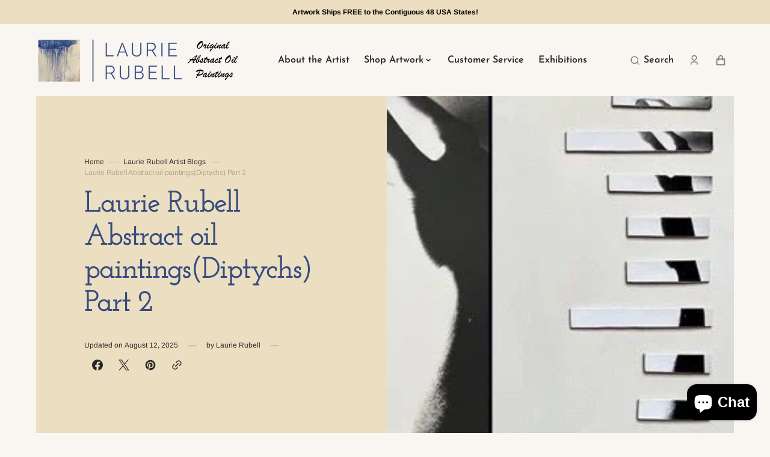

--- FILE ---
content_type: text/html; charset=utf-8
request_url: https://laurierubell.com/blogs/laurie-rubell-artist-blogs/laurie-rubell-abstract-oil-paintingsdiptychs-part-2
body_size: 34609
content:
<!doctype html>
<html class="no-js" data-scheme="light" lang="en">
  <head>
    <meta charset="utf-8">
    <meta http-equiv="X-UA-Compatible" content="IE=edge">
    <meta name="viewport" content="width=device-width,initial-scale=1">
    <meta name="theme-color" content=""><link rel="preconnect" href="https://cdn.shopify.com" crossorigin><link rel="icon" type="image/png" href="//laurierubell.com/cdn/shop/files/favicon64_32x32.png?v=1690759488"><link rel="preconnect" href="https://fonts.shopifycdn.com" crossorigin>

    

    <script src="//laurierubell.com/cdn/shop/t/25/assets/constants.js?v=37383056447335370521727707354" defer="defer"></script>
    <script src="//laurierubell.com/cdn/shop/t/25/assets/pubsub.js?v=34180055027472970951727707355" defer="defer"></script>
    <script src="//laurierubell.com/cdn/shop/t/25/assets/global.js?v=20910170527766066351727707354" defer="defer"></script>

    <script>window.performance && window.performance.mark && window.performance.mark('shopify.content_for_header.start');</script><meta name="google-site-verification" content="K6YySBznHLQLJGRLrldYBQ0hVAcpbM2QHgzdkB50MKk">
<meta name="facebook-domain-verification" content="chj6wpie2hjlspl4680l24u7jfqelq">
<meta id="shopify-digital-wallet" name="shopify-digital-wallet" content="/7763198034/digital_wallets/dialog">
<meta name="shopify-checkout-api-token" content="05ef8f482bd75f147448224cdcb023bf">
<link rel="alternate" type="application/atom+xml" title="Feed" href="/blogs/laurie-rubell-artist-blogs.atom" />
<script async="async" src="/checkouts/internal/preloads.js?locale=en-US"></script>
<link rel="preconnect" href="https://shop.app" crossorigin="anonymous">
<script async="async" src="https://shop.app/checkouts/internal/preloads.js?locale=en-US&shop_id=7763198034" crossorigin="anonymous"></script>
<script id="apple-pay-shop-capabilities" type="application/json">{"shopId":7763198034,"countryCode":"US","currencyCode":"USD","merchantCapabilities":["supports3DS"],"merchantId":"gid:\/\/shopify\/Shop\/7763198034","merchantName":"Laurie Rubell","requiredBillingContactFields":["postalAddress","email","phone"],"requiredShippingContactFields":["postalAddress","email","phone"],"shippingType":"shipping","supportedNetworks":["visa","masterCard","amex","discover","elo","jcb"],"total":{"type":"pending","label":"Laurie Rubell","amount":"1.00"},"shopifyPaymentsEnabled":true,"supportsSubscriptions":true}</script>
<script id="shopify-features" type="application/json">{"accessToken":"05ef8f482bd75f147448224cdcb023bf","betas":["rich-media-storefront-analytics"],"domain":"laurierubell.com","predictiveSearch":true,"shopId":7763198034,"locale":"en"}</script>
<script>var Shopify = Shopify || {};
Shopify.shop = "laurie-rubell.myshopify.com";
Shopify.locale = "en";
Shopify.currency = {"active":"USD","rate":"1.0"};
Shopify.country = "US";
Shopify.theme = {"name":"Laurie Rubell 2024 Portland Live 2.0.6","id":140992479429,"schema_name":"Portland","schema_version":"2.0.6","theme_store_id":1924,"role":"main"};
Shopify.theme.handle = "null";
Shopify.theme.style = {"id":null,"handle":null};
Shopify.cdnHost = "laurierubell.com/cdn";
Shopify.routes = Shopify.routes || {};
Shopify.routes.root = "/";</script>
<script type="module">!function(o){(o.Shopify=o.Shopify||{}).modules=!0}(window);</script>
<script>!function(o){function n(){var o=[];function n(){o.push(Array.prototype.slice.apply(arguments))}return n.q=o,n}var t=o.Shopify=o.Shopify||{};t.loadFeatures=n(),t.autoloadFeatures=n()}(window);</script>
<script>
  window.ShopifyPay = window.ShopifyPay || {};
  window.ShopifyPay.apiHost = "shop.app\/pay";
  window.ShopifyPay.redirectState = null;
</script>
<script id="shop-js-analytics" type="application/json">{"pageType":"article"}</script>
<script defer="defer" async type="module" src="//laurierubell.com/cdn/shopifycloud/shop-js/modules/v2/client.init-shop-cart-sync_BN7fPSNr.en.esm.js"></script>
<script defer="defer" async type="module" src="//laurierubell.com/cdn/shopifycloud/shop-js/modules/v2/chunk.common_Cbph3Kss.esm.js"></script>
<script defer="defer" async type="module" src="//laurierubell.com/cdn/shopifycloud/shop-js/modules/v2/chunk.modal_DKumMAJ1.esm.js"></script>
<script type="module">
  await import("//laurierubell.com/cdn/shopifycloud/shop-js/modules/v2/client.init-shop-cart-sync_BN7fPSNr.en.esm.js");
await import("//laurierubell.com/cdn/shopifycloud/shop-js/modules/v2/chunk.common_Cbph3Kss.esm.js");
await import("//laurierubell.com/cdn/shopifycloud/shop-js/modules/v2/chunk.modal_DKumMAJ1.esm.js");

  window.Shopify.SignInWithShop?.initShopCartSync?.({"fedCMEnabled":true,"windoidEnabled":true});

</script>
<script>
  window.Shopify = window.Shopify || {};
  if (!window.Shopify.featureAssets) window.Shopify.featureAssets = {};
  window.Shopify.featureAssets['shop-js'] = {"shop-cart-sync":["modules/v2/client.shop-cart-sync_CJVUk8Jm.en.esm.js","modules/v2/chunk.common_Cbph3Kss.esm.js","modules/v2/chunk.modal_DKumMAJ1.esm.js"],"init-fed-cm":["modules/v2/client.init-fed-cm_7Fvt41F4.en.esm.js","modules/v2/chunk.common_Cbph3Kss.esm.js","modules/v2/chunk.modal_DKumMAJ1.esm.js"],"init-shop-email-lookup-coordinator":["modules/v2/client.init-shop-email-lookup-coordinator_Cc088_bR.en.esm.js","modules/v2/chunk.common_Cbph3Kss.esm.js","modules/v2/chunk.modal_DKumMAJ1.esm.js"],"init-windoid":["modules/v2/client.init-windoid_hPopwJRj.en.esm.js","modules/v2/chunk.common_Cbph3Kss.esm.js","modules/v2/chunk.modal_DKumMAJ1.esm.js"],"shop-button":["modules/v2/client.shop-button_B0jaPSNF.en.esm.js","modules/v2/chunk.common_Cbph3Kss.esm.js","modules/v2/chunk.modal_DKumMAJ1.esm.js"],"shop-cash-offers":["modules/v2/client.shop-cash-offers_DPIskqss.en.esm.js","modules/v2/chunk.common_Cbph3Kss.esm.js","modules/v2/chunk.modal_DKumMAJ1.esm.js"],"shop-toast-manager":["modules/v2/client.shop-toast-manager_CK7RT69O.en.esm.js","modules/v2/chunk.common_Cbph3Kss.esm.js","modules/v2/chunk.modal_DKumMAJ1.esm.js"],"init-shop-cart-sync":["modules/v2/client.init-shop-cart-sync_BN7fPSNr.en.esm.js","modules/v2/chunk.common_Cbph3Kss.esm.js","modules/v2/chunk.modal_DKumMAJ1.esm.js"],"init-customer-accounts-sign-up":["modules/v2/client.init-customer-accounts-sign-up_CfPf4CXf.en.esm.js","modules/v2/client.shop-login-button_DeIztwXF.en.esm.js","modules/v2/chunk.common_Cbph3Kss.esm.js","modules/v2/chunk.modal_DKumMAJ1.esm.js"],"pay-button":["modules/v2/client.pay-button_CgIwFSYN.en.esm.js","modules/v2/chunk.common_Cbph3Kss.esm.js","modules/v2/chunk.modal_DKumMAJ1.esm.js"],"init-customer-accounts":["modules/v2/client.init-customer-accounts_DQ3x16JI.en.esm.js","modules/v2/client.shop-login-button_DeIztwXF.en.esm.js","modules/v2/chunk.common_Cbph3Kss.esm.js","modules/v2/chunk.modal_DKumMAJ1.esm.js"],"avatar":["modules/v2/client.avatar_BTnouDA3.en.esm.js"],"init-shop-for-new-customer-accounts":["modules/v2/client.init-shop-for-new-customer-accounts_CsZy_esa.en.esm.js","modules/v2/client.shop-login-button_DeIztwXF.en.esm.js","modules/v2/chunk.common_Cbph3Kss.esm.js","modules/v2/chunk.modal_DKumMAJ1.esm.js"],"shop-follow-button":["modules/v2/client.shop-follow-button_BRMJjgGd.en.esm.js","modules/v2/chunk.common_Cbph3Kss.esm.js","modules/v2/chunk.modal_DKumMAJ1.esm.js"],"checkout-modal":["modules/v2/client.checkout-modal_B9Drz_yf.en.esm.js","modules/v2/chunk.common_Cbph3Kss.esm.js","modules/v2/chunk.modal_DKumMAJ1.esm.js"],"shop-login-button":["modules/v2/client.shop-login-button_DeIztwXF.en.esm.js","modules/v2/chunk.common_Cbph3Kss.esm.js","modules/v2/chunk.modal_DKumMAJ1.esm.js"],"lead-capture":["modules/v2/client.lead-capture_DXYzFM3R.en.esm.js","modules/v2/chunk.common_Cbph3Kss.esm.js","modules/v2/chunk.modal_DKumMAJ1.esm.js"],"shop-login":["modules/v2/client.shop-login_CA5pJqmO.en.esm.js","modules/v2/chunk.common_Cbph3Kss.esm.js","modules/v2/chunk.modal_DKumMAJ1.esm.js"],"payment-terms":["modules/v2/client.payment-terms_BxzfvcZJ.en.esm.js","modules/v2/chunk.common_Cbph3Kss.esm.js","modules/v2/chunk.modal_DKumMAJ1.esm.js"]};
</script>
<script>(function() {
  var isLoaded = false;
  function asyncLoad() {
    if (isLoaded) return;
    isLoaded = true;
    var urls = ["https:\/\/image-optimizer.salessquad.co.uk\/scripts\/tiny_img_not_found_notifier_f63b2cee508d93e0337f03e72edf2a2b.js?shop=laurie-rubell.myshopify.com","https:\/\/cdn.nfcube.com\/instafeed-91fc8dca5c508fe5923598d8fd6217a2.js?shop=laurie-rubell.myshopify.com","https:\/\/cdn.shopify.com\/s\/files\/1\/0077\/6319\/8034\/t\/25\/assets\/yoast-active-script.js?v=1727710702\u0026shop=laurie-rubell.myshopify.com","https:\/\/cdn.shopify.com\/s\/files\/1\/0077\/6319\/8034\/t\/25\/assets\/yoast-active-script.js?v=1727710702\u0026shop=laurie-rubell.myshopify.com"];
    for (var i = 0; i < urls.length; i++) {
      var s = document.createElement('script');
      s.type = 'text/javascript';
      s.async = true;
      s.src = urls[i];
      var x = document.getElementsByTagName('script')[0];
      x.parentNode.insertBefore(s, x);
    }
  };
  if(window.attachEvent) {
    window.attachEvent('onload', asyncLoad);
  } else {
    window.addEventListener('load', asyncLoad, false);
  }
})();</script>
<script id="__st">var __st={"a":7763198034,"offset":-18000,"reqid":"481c8f1b-621c-4d60-acfd-94b88376b69c-1769902928","pageurl":"laurierubell.com\/blogs\/laurie-rubell-artist-blogs\/laurie-rubell-abstract-oil-paintingsdiptychs-part-2","s":"articles-558080950469","u":"6284f4776606","p":"article","rtyp":"article","rid":558080950469};</script>
<script>window.ShopifyPaypalV4VisibilityTracking = true;</script>
<script id="captcha-bootstrap">!function(){'use strict';const t='contact',e='account',n='new_comment',o=[[t,t],['blogs',n],['comments',n],[t,'customer']],c=[[e,'customer_login'],[e,'guest_login'],[e,'recover_customer_password'],[e,'create_customer']],r=t=>t.map((([t,e])=>`form[action*='/${t}']:not([data-nocaptcha='true']) input[name='form_type'][value='${e}']`)).join(','),a=t=>()=>t?[...document.querySelectorAll(t)].map((t=>t.form)):[];function s(){const t=[...o],e=r(t);return a(e)}const i='password',u='form_key',d=['recaptcha-v3-token','g-recaptcha-response','h-captcha-response',i],f=()=>{try{return window.sessionStorage}catch{return}},m='__shopify_v',_=t=>t.elements[u];function p(t,e,n=!1){try{const o=window.sessionStorage,c=JSON.parse(o.getItem(e)),{data:r}=function(t){const{data:e,action:n}=t;return t[m]||n?{data:e,action:n}:{data:t,action:n}}(c);for(const[e,n]of Object.entries(r))t.elements[e]&&(t.elements[e].value=n);n&&o.removeItem(e)}catch(o){console.error('form repopulation failed',{error:o})}}const l='form_type',E='cptcha';function T(t){t.dataset[E]=!0}const w=window,h=w.document,L='Shopify',v='ce_forms',y='captcha';let A=!1;((t,e)=>{const n=(g='f06e6c50-85a8-45c8-87d0-21a2b65856fe',I='https://cdn.shopify.com/shopifycloud/storefront-forms-hcaptcha/ce_storefront_forms_captcha_hcaptcha.v1.5.2.iife.js',D={infoText:'Protected by hCaptcha',privacyText:'Privacy',termsText:'Terms'},(t,e,n)=>{const o=w[L][v],c=o.bindForm;if(c)return c(t,g,e,D).then(n);var r;o.q.push([[t,g,e,D],n]),r=I,A||(h.body.append(Object.assign(h.createElement('script'),{id:'captcha-provider',async:!0,src:r})),A=!0)});var g,I,D;w[L]=w[L]||{},w[L][v]=w[L][v]||{},w[L][v].q=[],w[L][y]=w[L][y]||{},w[L][y].protect=function(t,e){n(t,void 0,e),T(t)},Object.freeze(w[L][y]),function(t,e,n,w,h,L){const[v,y,A,g]=function(t,e,n){const i=e?o:[],u=t?c:[],d=[...i,...u],f=r(d),m=r(i),_=r(d.filter((([t,e])=>n.includes(e))));return[a(f),a(m),a(_),s()]}(w,h,L),I=t=>{const e=t.target;return e instanceof HTMLFormElement?e:e&&e.form},D=t=>v().includes(t);t.addEventListener('submit',(t=>{const e=I(t);if(!e)return;const n=D(e)&&!e.dataset.hcaptchaBound&&!e.dataset.recaptchaBound,o=_(e),c=g().includes(e)&&(!o||!o.value);(n||c)&&t.preventDefault(),c&&!n&&(function(t){try{if(!f())return;!function(t){const e=f();if(!e)return;const n=_(t);if(!n)return;const o=n.value;o&&e.removeItem(o)}(t);const e=Array.from(Array(32),(()=>Math.random().toString(36)[2])).join('');!function(t,e){_(t)||t.append(Object.assign(document.createElement('input'),{type:'hidden',name:u})),t.elements[u].value=e}(t,e),function(t,e){const n=f();if(!n)return;const o=[...t.querySelectorAll(`input[type='${i}']`)].map((({name:t})=>t)),c=[...d,...o],r={};for(const[a,s]of new FormData(t).entries())c.includes(a)||(r[a]=s);n.setItem(e,JSON.stringify({[m]:1,action:t.action,data:r}))}(t,e)}catch(e){console.error('failed to persist form',e)}}(e),e.submit())}));const S=(t,e)=>{t&&!t.dataset[E]&&(n(t,e.some((e=>e===t))),T(t))};for(const o of['focusin','change'])t.addEventListener(o,(t=>{const e=I(t);D(e)&&S(e,y())}));const B=e.get('form_key'),M=e.get(l),P=B&&M;t.addEventListener('DOMContentLoaded',(()=>{const t=y();if(P)for(const e of t)e.elements[l].value===M&&p(e,B);[...new Set([...A(),...v().filter((t=>'true'===t.dataset.shopifyCaptcha))])].forEach((e=>S(e,t)))}))}(h,new URLSearchParams(w.location.search),n,t,e,['guest_login'])})(!0,!0)}();</script>
<script integrity="sha256-4kQ18oKyAcykRKYeNunJcIwy7WH5gtpwJnB7kiuLZ1E=" data-source-attribution="shopify.loadfeatures" defer="defer" src="//laurierubell.com/cdn/shopifycloud/storefront/assets/storefront/load_feature-a0a9edcb.js" crossorigin="anonymous"></script>
<script crossorigin="anonymous" defer="defer" src="//laurierubell.com/cdn/shopifycloud/storefront/assets/shopify_pay/storefront-65b4c6d7.js?v=20250812"></script>
<script data-source-attribution="shopify.dynamic_checkout.dynamic.init">var Shopify=Shopify||{};Shopify.PaymentButton=Shopify.PaymentButton||{isStorefrontPortableWallets:!0,init:function(){window.Shopify.PaymentButton.init=function(){};var t=document.createElement("script");t.src="https://laurierubell.com/cdn/shopifycloud/portable-wallets/latest/portable-wallets.en.js",t.type="module",document.head.appendChild(t)}};
</script>
<script data-source-attribution="shopify.dynamic_checkout.buyer_consent">
  function portableWalletsHideBuyerConsent(e){var t=document.getElementById("shopify-buyer-consent"),n=document.getElementById("shopify-subscription-policy-button");t&&n&&(t.classList.add("hidden"),t.setAttribute("aria-hidden","true"),n.removeEventListener("click",e))}function portableWalletsShowBuyerConsent(e){var t=document.getElementById("shopify-buyer-consent"),n=document.getElementById("shopify-subscription-policy-button");t&&n&&(t.classList.remove("hidden"),t.removeAttribute("aria-hidden"),n.addEventListener("click",e))}window.Shopify?.PaymentButton&&(window.Shopify.PaymentButton.hideBuyerConsent=portableWalletsHideBuyerConsent,window.Shopify.PaymentButton.showBuyerConsent=portableWalletsShowBuyerConsent);
</script>
<script data-source-attribution="shopify.dynamic_checkout.cart.bootstrap">document.addEventListener("DOMContentLoaded",(function(){function t(){return document.querySelector("shopify-accelerated-checkout-cart, shopify-accelerated-checkout")}if(t())Shopify.PaymentButton.init();else{new MutationObserver((function(e,n){t()&&(Shopify.PaymentButton.init(),n.disconnect())})).observe(document.body,{childList:!0,subtree:!0})}}));
</script>
<script id='scb4127' type='text/javascript' async='' src='https://laurierubell.com/cdn/shopifycloud/privacy-banner/storefront-banner.js'></script><link id="shopify-accelerated-checkout-styles" rel="stylesheet" media="screen" href="https://laurierubell.com/cdn/shopifycloud/portable-wallets/latest/accelerated-checkout-backwards-compat.css" crossorigin="anonymous">
<style id="shopify-accelerated-checkout-cart">
        #shopify-buyer-consent {
  margin-top: 1em;
  display: inline-block;
  width: 100%;
}

#shopify-buyer-consent.hidden {
  display: none;
}

#shopify-subscription-policy-button {
  background: none;
  border: none;
  padding: 0;
  text-decoration: underline;
  font-size: inherit;
  cursor: pointer;
}

#shopify-subscription-policy-button::before {
  box-shadow: none;
}

      </style>
<script id="sections-script" data-sections="header,footer" defer="defer" src="//laurierubell.com/cdn/shop/t/25/compiled_assets/scripts.js?v=3677"></script>
<script>window.performance && window.performance.mark && window.performance.mark('shopify.content_for_header.end');</script>

    <style data-shopify>
         @font-face {
  font-family: Arimo;
  font-weight: 400;
  font-style: normal;
  font-display: swap;
  src: url("//laurierubell.com/cdn/fonts/arimo/arimo_n4.a7efb558ca22d2002248bbe6f302a98edee38e35.woff2") format("woff2"),
       url("//laurierubell.com/cdn/fonts/arimo/arimo_n4.0da809f7d1d5ede2a73be7094ac00741efdb6387.woff") format("woff");
}

         @font-face {
  font-family: "Josefin Slab";
  font-weight: 600;
  font-style: normal;
  font-display: swap;
  src: url("//laurierubell.com/cdn/fonts/josefin_slab/josefinslab_n6.0170c79458aab598611581dd8d377a0813b2158a.woff2") format("woff2"),
       url("//laurierubell.com/cdn/fonts/josefin_slab/josefinslab_n6.7d1810c16238317f565a408ee08610f249aafaa7.woff") format("woff");
}

         @font-face {
  font-family: "Josefin Slab";
  font-weight: 600;
  font-style: normal;
  font-display: swap;
  src: url("//laurierubell.com/cdn/fonts/josefin_slab/josefinslab_n6.0170c79458aab598611581dd8d377a0813b2158a.woff2") format("woff2"),
       url("//laurierubell.com/cdn/fonts/josefin_slab/josefinslab_n6.7d1810c16238317f565a408ee08610f249aafaa7.woff") format("woff");
}

         @font-face {
  font-family: "Josefin Sans";
  font-weight: 600;
  font-style: normal;
  font-display: swap;
  src: url("//laurierubell.com/cdn/fonts/josefin_sans/josefinsans_n6.afe095792949c54ae236c64ec95a9caea4be35d6.woff2") format("woff2"),
       url("//laurierubell.com/cdn/fonts/josefin_sans/josefinsans_n6.0ea222c12f299e43fa61b9245ec23b623ebeb1e9.woff") format("woff");
}

         @font-face {
  font-family: "Josefin Sans";
  font-weight: 600;
  font-style: normal;
  font-display: swap;
  src: url("//laurierubell.com/cdn/fonts/josefin_sans/josefinsans_n6.afe095792949c54ae236c64ec95a9caea4be35d6.woff2") format("woff2"),
       url("//laurierubell.com/cdn/fonts/josefin_sans/josefinsans_n6.0ea222c12f299e43fa61b9245ec23b623ebeb1e9.woff") format("woff");
}

         
         @font-face {
  font-family: Arimo;
  font-weight: 400;
  font-style: normal;
  font-display: swap;
  src: url("//laurierubell.com/cdn/fonts/arimo/arimo_n4.a7efb558ca22d2002248bbe6f302a98edee38e35.woff2") format("woff2"),
       url("//laurierubell.com/cdn/fonts/arimo/arimo_n4.0da809f7d1d5ede2a73be7094ac00741efdb6387.woff") format("woff");
}

         @font-face {
  font-family: Arimo;
  font-weight: 700;
  font-style: normal;
  font-display: swap;
  src: url("//laurierubell.com/cdn/fonts/arimo/arimo_n7.1d2d0638e6a1228d86beb0e10006e3280ccb2d04.woff2") format("woff2"),
       url("//laurierubell.com/cdn/fonts/arimo/arimo_n7.f4b9139e8eac4a17b38b8707044c20f54c3be479.woff") format("woff");
}

         @font-face {
  font-family: Arimo;
  font-weight: 400;
  font-style: italic;
  font-display: swap;
  src: url("//laurierubell.com/cdn/fonts/arimo/arimo_i4.438ddb21a1b98c7230698d70dc1a21df235701b2.woff2") format("woff2"),
       url("//laurierubell.com/cdn/fonts/arimo/arimo_i4.0e1908a0dc1ec32fabb5a03a0c9ee2083f82e3d7.woff") format("woff");
}

         @font-face {
  font-family: "Josefin Slab";
  font-weight: 600;
  font-style: italic;
  font-display: swap;
  src: url("//laurierubell.com/cdn/fonts/josefin_slab/josefinslab_i6.3093087b1c292caa18b7956344a1dd2776519433.woff2") format("woff2"),
       url("//laurierubell.com/cdn/fonts/josefin_slab/josefinslab_i6.d6f1f965f0a5077812861db9675d01f68e362320.woff") format("woff");
}

         @font-face {
  font-family: Arimo;
  font-weight: 700;
  font-style: italic;
  font-display: swap;
  src: url("//laurierubell.com/cdn/fonts/arimo/arimo_i7.b9f09537c29041ec8d51f8cdb7c9b8e4f1f82cb1.woff2") format("woff2"),
       url("//laurierubell.com/cdn/fonts/arimo/arimo_i7.ec659fc855f754fd0b1bd052e606bba1058f73da.woff") format("woff");
}


         :root {
      --announcement-height: 0px;
         --spaced-section: 5rem;

         --font-body-family: Arimo, sans-serif;
         --font-body-style: normal;
         --font-body-weight: 400;

         --font-body-size: 14px;
         --font-body-line-height: 150%;

         --font-heading-family: "Josefin Slab", serif;
         --font-heading-style: normal;
         --font-heading-weight: 600;
         --font-heading-letter-spacing: -0.4em;
         --font-heading-line-height: 1.1;

         --font-subtitle-family: "Josefin Sans", sans-serif;
         --font-subtitle-style: normal;
         --font-subtitle-weight: 600;
         --font-subtitle-text-transform: uppercase;
         --font-subtitle-size: 14px;

         --font-heading-h1-size: 50px;
         --font-heading-h2-size: 35px;
         --font-heading-h3-size: 25px;
         --font-heading-h4-size: 20px;
         --font-heading-h5-size: 15px;
         --font-heading-h6-size: 12px;

         --font-heading-card-family: "Josefin Sans", sans-serif;
         --font-heading-card-style: normal;
         --font-heading-card-weight: 600;
         --font-text-card-family: Arimo, sans-serif;
         --font-text-card-style: normal;
         --font-text-card-weight: 400;

         --font-heading-card-size: 16px;
         --font-heading-card-size-big: 18px;
         --font-text-card-size: 13px;

         --font-button-family: "Josefin Sans", sans-serif;
         --font-button-style: normal;
         --font-button-weight: 600;
         --font-button-text-transform: none;

         --font-button-family: "Josefin Sans", sans-serif;
         --font-button-style: normal;
         --font-button-weight: 600;
         --font-button-text-transform: none;
         --font-button-letter-spacing: -0.01em;
         --font-subtitle-letter-spacing: 0.06em;

         --font-header-menu-family: "Josefin Sans", sans-serif;
         --font-header-menu-style: normal;
         --font-header-menu-weight: 600;
         --font-header-menu-text-transform: none;
         --font-header-menu-link-size: 16px;
         --font-aside-menu-link-size: 18px;

         --font-footer-menu-family: "Josefin Sans", sans-serif;
         --font-footer-menu-style: normal;
         --font-footer-menu-weight: 400;
         --font-footer-link-size: 14px;
         --font-footer-bottom-link-size: 12px;

         --font-popups-heading-family: "Josefin Sans", sans-serif;
      --font-popups-heading-style: normal;
      --font-popups-heading-weight: 400;
      --font-popups-text-family: "Josefin Sans", sans-serif;
      --font-popups-text-style: normal;
      --font-popups-text-weight: 400;
      --font-popup-heading-size: 26px;
      --font-popup-text-size: 13px;
      --font-notification-heading-size: 20px;
      --font-notification-text-size: 13px;

         --color-base-text: 40, 40, 40;
         --color-title-text: 53, 75, 129;

         --color-base-text-dark: , , ;
         --color-title-text-dark: , , ;

         --color-base-background-1: 249, 246, 242;
         --color-base-background-2: 236, 222, 192;
         --color-base-background-5: 249, 246, 242;
         --color-base-background-3: 249, 246, 242;
         --color-base-background-4: 0, 0, 0;

         --color-announcement-bar-background-1: 53, 75, 129;
         --color-announcement-bar-background-2: 236, 222, 192;

         --color-base-solid-button-labels: 249, 246, 242;
         --color-base-button-background: 53, 75, 129;
         --color-base-outline-button-labels: 249, 246, 242;
         --color-secondary-button-labels: 0, 0, 0;
         --color-tertiary-button-labels: 216, 200, 171;
         --color-tertiary-button-background: 247, 247, 247;
         --border-radius-button: 5px;

         --payment-terms-background-color: #f9f6f2;
         --color-overlay-background: 53, 75, 129;
         --color-accent: 0, 0, 0;

         --color-base-background-input: 255, 255, 255;

         --color-base-border-input: 249, 246, 242;
         --color-hover-border-input: 216, 200, 171;

         --color-badge-icon: #EB5757;
         --color-border: 53, 75, 129;
         --color-background-card: 255, 255, 255
         }

         @media screen and (min-width: 990px) {
         	:root {
         		--spaced-section: 16rem;
         	}
         }

         *,
         *::before,
         *::after {
         box-sizing: inherit;
         }

         html {
         box-sizing: border-box;
         font-size: 10px;
         height: 100%;
         }

         body {
         position: relative;
         display: grid;
         grid-template-rows: auto auto 1fr auto;
         grid-template-columns: 100%;
         min-height: 100%;
         margin: 0;
         font-size: var(--font-body-size);
         line-height: 1.5;
         font-family: var(--font-body-family);
         font-style: var(--font-body-style);
         font-weight: var(--font-body-weight);
         overflow-x: hidden;
         }
    </style>
    <link href="//laurierubell.com/cdn/shop/t/25/assets/swiper-bundle.min.css?v=67104566617031410831727707355" rel="stylesheet" type="text/css" media="all" />
    <link href="//laurierubell.com/cdn/shop/t/25/assets/base.css?v=74112658141600392051727707354" rel="stylesheet" type="text/css" media="all" /><link
        rel="stylesheet"
        href="//laurierubell.com/cdn/shop/t/25/assets/component-predictive-search.css?v=178071572460633016471727707354"
        media="print"
        onload="this.media='all'"
      ><link rel="preload" as="font" href="//laurierubell.com/cdn/fonts/arimo/arimo_n4.a7efb558ca22d2002248bbe6f302a98edee38e35.woff2" type="font/woff2" crossorigin><link rel="preload" as="font" href="//laurierubell.com/cdn/fonts/josefin_slab/josefinslab_n6.0170c79458aab598611581dd8d377a0813b2158a.woff2" type="font/woff2" crossorigin><script>
      document.documentElement.className = document.documentElement.className.replace('no-js', 'js');
      if (Shopify.designMode) {
        document.documentElement.classList.add('shopify-design-mode');
      }
    </script>

    <script src="//laurierubell.com/cdn/shop/t/25/assets/jquery-3.6.0.js?v=184217876181003224711727707354" defer="defer"></script>
    <script src="//laurierubell.com/cdn/shop/t/25/assets/swiper-bundle.min.js?v=91266435261445688101727707355" defer="defer"></script>
    <script src="//laurierubell.com/cdn/shop/t/25/assets/gsap.min.js?v=7945211475339172311727707354" defer="defer"></script>
    <script src="//laurierubell.com/cdn/shop/t/25/assets/ScrollTrigger.min.js?v=66501933754752109161727707355" defer="defer"></script>
    <script src="//laurierubell.com/cdn/shop/t/25/assets/popup.js?v=75159609863988093811727707355" defer="defer"></script>
    
      <script src="//laurierubell.com/cdn/shop/t/25/assets/scroll-top.js?v=30238026647723394321727707355" defer="defer"></script>
    
    

    <script>
      let cscoDarkMode = {};

      (function () {
        const body = document.querySelector('html[data-scheme]');

        cscoDarkMode = {
          init: function (e) {
            this.initMode(e);
            window.matchMedia('(prefers-color-scheme: dark)').addListener((e) => {
              this.initMode(e);
            });

            window.addEventListener('load', () => {
              document.querySelector('.header__toggle-scheme').addEventListener('click', (e) => {
                e.preventDefault();

                if ('auto' === body.getAttribute('data-scheme')) {
                  if (window.matchMedia('(prefers-color-scheme: dark)').matches) {
                    cscoDarkMode.changeScheme('light', true);
                  } else if (window.matchMedia('(prefers-color-scheme: light)').matches) {
                    cscoDarkMode.changeScheme('dark', true);
                  }
                } else {
                  if ('dark' === body.getAttribute('data-scheme')) {
                    cscoDarkMode.changeScheme('light', true);
                  } else {
                    cscoDarkMode.changeScheme('dark', true);
                  }
                }
              });
            });
          },
          initMode: function (e) {
            let siteScheme = false;
            switch (
              'light' // Field. User’s system preference.
            ) {
              case 'dark':
                siteScheme = 'dark';
                break;
              case 'light':
                siteScheme = 'light';
                break;
              case 'system':
                siteScheme = 'auto';
                break;
            }
            if ('false') {
              // Field. Enable dark/light mode toggle.
              if ('light' === localStorage.getItem('_color_schema')) {
                siteScheme = 'light';
              }
              if ('dark' === localStorage.getItem('_color_schema')) {
                siteScheme = 'dark';
              }
            }
            if (siteScheme && siteScheme !== body.getAttribute('data-scheme')) {
              this.changeScheme(siteScheme, false);
            }
          },
          changeScheme: function (siteScheme, cookie) {
            body.classList.add('scheme-toggled');
            body.setAttribute('data-scheme', siteScheme);
            if (cookie) {
              localStorage.setItem('_color_schema', siteScheme);
            }
            setTimeout(() => {
              body.classList.remove('scheme-toggled');
            }, 100);
          },
        };
      })();

      cscoDarkMode.init();

      document.addEventListener('shopify:section:load', function () {
        setTimeout(() => {
          cscoDarkMode.init();
        }, 100);
      });
    </script>
  <!-- BEGIN app block: shopify://apps/yoast-seo/blocks/metatags/7c777011-bc88-4743-a24e-64336e1e5b46 -->
<!-- This site is optimized with Yoast SEO for Shopify -->
<title>Laurie Rubell Abstract oil paintings(Diptychs) Part 2 - Laurie Rubell</title>
<meta name="description" content="Laurie Rubell Abstract oil paintings(Diptychs) Part 2. So Diptychs are 2 canvas paintings and I&#39;ve been creating this unique artwork since mid- career.I started my career as an artist by painting large scale oil paintings that featured color,lines and shapes that fractured ,split or divided the canvas. For example if y" />
<link rel="canonical" href="https://laurierubell.com/blogs/laurie-rubell-artist-blogs/laurie-rubell-abstract-oil-paintingsdiptychs-part-2" />
<meta name="robots" content="index, follow, max-image-preview:large, max-snippet:-1, max-video-preview:-1" />
<meta property="og:site_name" content="Laurie Rubell" />
<meta property="og:url" content="https://laurierubell.com/blogs/laurie-rubell-artist-blogs/laurie-rubell-abstract-oil-paintingsdiptychs-part-2" />
<meta property="og:locale" content="en_US" />
<meta property="og:type" content="article" />
<meta property="article:modified_time" content="2025-08-12T15:02:08-04:00" />
<meta property="article:published_time" content="2022-09-20T12:39:13-04:00" />
<meta property="article:publisher" content="https://www.Facebook.com/Abstractoilpainting" />
<meta property="og:title" content="Abstract Oil Paintings (Diptychs) Part 2 Exploration" />
<meta property="og:description" content="Explore the unique creations in Abstract oil paintings(Diptychs) Part 2, blending bold colors and lines on separate canvases." />
<meta property="og:image" content="https://laurierubell.com/cdn/shop/files/IMG_6337_6f0ace18-c045-4e5e-9b08-fb0215c5f3c2.jpg?v=1748719336" />
<meta property="og:image:height" content="320" />
<meta property="og:image:width" content="320" />
<meta name="twitter:site" content="@RubellLaurie" />
<meta name="twitter:card" content="summary_large_image" />
<script type="application/ld+json" id="yoast-schema-graph">
{
  "@context": "https://schema.org",
  "@graph": [
    {
      "@type": "Organization",
      "@id": "https://laurierubell.com/#/schema/organization/1",
      "url": "https://laurierubell.com",
      "name": "Laurie Rubell Abstract Oil  on Canvas",
      "logo": {
        "@id": "https://laurierubell.com/#/schema/ImageObject/24050109251781"
      },
      "image": [
        {
          "@id": "https://laurierubell.com/#/schema/ImageObject/24050109251781"
        }
      ],
      "hasMerchantReturnPolicy": {
        "@type": "MerchantReturnPolicy",
        "merchantReturnLink": "https://laurierubell.com/policies/refund-policy"
      },
      "sameAs": ["https:\/\/Instagram.com\/LaurieRubell","https:\/\/youtube.com@laurierubellabstractoilonc2193","https:\/\/tiktoc.com\/@laurierubell","https:\/\/www.saatchiart.com\/Laurierubell","https:\/\/www.DeviantArt.com\/LaurieRubell","https:\/\/www.google.com\/search?q=laurie+rubell%2Cabstract+oil+on+canvas\u0026ie=UTF-8\u0026oe=UTF-8\u0026hl=en-us\u0026client=safari#ebo=0","https:\/\/pin.it\/7DT9R7Tbn","https:\/\/www.dwell.com\/@laurierubell","https:\/\/www.Facebook.com\/Abstractoilpainting","https:\/\/x.com\/RubellLaurie"]
    },
    {
      "@type": "ImageObject",
      "@id": "https://laurierubell.com/#/schema/ImageObject/24050109251781",
      "width": 800,
      "height": 800,
      "url": "https:\/\/laurierubell.com\/cdn\/shop\/files\/00AEDDE0-AACC-4295-9282-FE33FE95F4F4.jpg?v=1660566767",
      "contentUrl": "https:\/\/laurierubell.com\/cdn\/shop\/files\/00AEDDE0-AACC-4295-9282-FE33FE95F4F4.jpg?v=1660566767"
    },
    {
      "@type": "WebSite",
      "@id": "https://laurierubell.com/#/schema/website/1",
      "url": "https://laurierubell.com",
      "name": "LaurieRubell.com",
      "potentialAction": {
        "@type": "SearchAction",
        "target": "https://laurierubell.com/search?q={search_term_string}",
        "query-input": "required name=search_term_string"
      },
      "publisher": {
        "@id": "https://laurierubell.com/#/schema/organization/1"
      },
      "inLanguage": "en"
    },
    {
      "@type": ["Article"],
      "@id": "https:\/\/laurierubell.com\/blogs\/laurie-rubell-artist-blogs\/laurie-rubell-abstract-oil-paintingsdiptychs-part-2#\/schema\/article\/558080950469",
      "headline": "Laurie Rubell Abstract oil paintings(Diptychs) Part 2 - Laurie Rubell",
      "description": "Laurie Rubell Abstract oil paintings(Diptychs) Part 2. So Diptychs are 2 canvas paintings and I\u0026#39;ve been creating this unique artwork since mid- career.I started my career as an artist by painting large scale oil paintings that featured color,lines and shapes that fractured ,split or divided the canvas. For example if y",
      "isPartOf": {
        "@id": "https:\/\/laurierubell.com\/blogs\/laurie-rubell-artist-blogs\/laurie-rubell-abstract-oil-paintingsdiptychs-part-2"
      },
      "mainEntityOfPage": {
        "@id": "https:\/\/laurierubell.com\/blogs\/laurie-rubell-artist-blogs\/laurie-rubell-abstract-oil-paintingsdiptychs-part-2"
      },
      "datePublished": "2022-09-20T12:39:13-04:00",
      "dateModified": "2025-08-12T15:02:08-04:00",
      "publisher": {
        "@id": "https://laurierubell.com/#/schema/organization/1"
      },
      "author": {
        "@type": "Person",
        "@id": "https://laurierubell.com/#/schema/person/laurie-rubell",
        "name": "Laurie Rubell"
      },
      "articleSection": ["Abstract","abstract painting","Art gallery","Artanddesign","Artist","artwork","Contemporarypainting","Interiordesign","Laurie Rubell","Laurierubell","Oil painting"],
      "image": [{
        "@id": "https://laurierubell.com/#/schema/ImageObject/29641841180869"
      }]
    },
    {
      "@type": ["WebPage"],
      "@id": "https:\/\/laurierubell.com\/blogs\/laurie-rubell-artist-blogs\/laurie-rubell-abstract-oil-paintingsdiptychs-part-2",
      "name": "Laurie Rubell Abstract oil paintings(Diptychs) Part 2 - Laurie Rubell",
      "description": "Laurie Rubell Abstract oil paintings(Diptychs) Part 2. So Diptychs are 2 canvas paintings and I\u0026#39;ve been creating this unique artwork since mid- career.I started my career as an artist by painting large scale oil paintings that featured color,lines and shapes that fractured ,split or divided the canvas. For example if y",
      "datePublished": "2022-09-20T12:39:13-04:00",
      "dateModified": "2025-08-12T15:02:08-04:00",
      "potentialAction": {
        "@type": "ReadAction",
        "target": "https:\/\/laurierubell.com\/blogs\/laurie-rubell-artist-blogs\/laurie-rubell-abstract-oil-paintingsdiptychs-part-2"
      },
      "breadcrumb": {
        "@id": "https:\/\/laurierubell.com\/blogs\/laurie-rubell-artist-blogs\/laurie-rubell-abstract-oil-paintingsdiptychs-part-2\/#\/schema\/breadcrumb"
      },
      "primaryImageOfPage": {
        "@id": "https://laurierubell.com/#/schema/ImageObject/29641841180869"
      },
      "image": [{
        "@id": "https://laurierubell.com/#/schema/ImageObject/29641841180869"
      }],
      "isPartOf": {
        "@id": "https://laurierubell.com/#/schema/website/1"
      },
      "url": "https:\/\/laurierubell.com\/blogs\/laurie-rubell-artist-blogs\/laurie-rubell-abstract-oil-paintingsdiptychs-part-2"
    },
    {
      "@type": "ImageObject",
      "@id": "https://laurierubell.com/#/schema/ImageObject/29641841180869",
      "width": 320,
      "height": 320,
      "url": "https:\/\/laurierubell.com\/cdn\/shop\/files\/IMG_6337_6f0ace18-c045-4e5e-9b08-fb0215c5f3c2.jpg?v=1748719336",
      "contentUrl": "https:\/\/laurierubell.com\/cdn\/shop\/files\/IMG_6337_6f0ace18-c045-4e5e-9b08-fb0215c5f3c2.jpg?v=1748719336"
    },
    {
      "@type": "BreadcrumbList",
      "@id": "https:\/\/laurierubell.com\/blogs\/laurie-rubell-artist-blogs\/laurie-rubell-abstract-oil-paintingsdiptychs-part-2\/#\/schema\/breadcrumb",
      "itemListElement": [
        {
          "@type": "ListItem",
          "name": "Laurie Rubell",
          "item": "https:\/\/laurierubell.com",
          "position": 1
        },
        {
          "@type": "ListItem",
          "name": "Laurie Rubell Artist Blogs",
          "item": "https:\/\/laurierubell.com\/blogs\/laurie-rubell-artist-blogs",
          "position": 2
        },
        {
          "@type": "ListItem",
          "name": "Laurie Rubell Abstract oil paintings(Diptychs) Part 2",
          "position": 3
        }
      ]
    }

  ]}
</script>
<!--/ Yoast SEO -->
<!-- END app block --><script src="https://cdn.shopify.com/extensions/e8878072-2f6b-4e89-8082-94b04320908d/inbox-1254/assets/inbox-chat-loader.js" type="text/javascript" defer="defer"></script>
<link href="https://monorail-edge.shopifysvc.com" rel="dns-prefetch">
<script>(function(){if ("sendBeacon" in navigator && "performance" in window) {try {var session_token_from_headers = performance.getEntriesByType('navigation')[0].serverTiming.find(x => x.name == '_s').description;} catch {var session_token_from_headers = undefined;}var session_cookie_matches = document.cookie.match(/_shopify_s=([^;]*)/);var session_token_from_cookie = session_cookie_matches && session_cookie_matches.length === 2 ? session_cookie_matches[1] : "";var session_token = session_token_from_headers || session_token_from_cookie || "";function handle_abandonment_event(e) {var entries = performance.getEntries().filter(function(entry) {return /monorail-edge.shopifysvc.com/.test(entry.name);});if (!window.abandonment_tracked && entries.length === 0) {window.abandonment_tracked = true;var currentMs = Date.now();var navigation_start = performance.timing.navigationStart;var payload = {shop_id: 7763198034,url: window.location.href,navigation_start,duration: currentMs - navigation_start,session_token,page_type: "article"};window.navigator.sendBeacon("https://monorail-edge.shopifysvc.com/v1/produce", JSON.stringify({schema_id: "online_store_buyer_site_abandonment/1.1",payload: payload,metadata: {event_created_at_ms: currentMs,event_sent_at_ms: currentMs}}));}}window.addEventListener('pagehide', handle_abandonment_event);}}());</script>
<script id="web-pixels-manager-setup">(function e(e,d,r,n,o){if(void 0===o&&(o={}),!Boolean(null===(a=null===(i=window.Shopify)||void 0===i?void 0:i.analytics)||void 0===a?void 0:a.replayQueue)){var i,a;window.Shopify=window.Shopify||{};var t=window.Shopify;t.analytics=t.analytics||{};var s=t.analytics;s.replayQueue=[],s.publish=function(e,d,r){return s.replayQueue.push([e,d,r]),!0};try{self.performance.mark("wpm:start")}catch(e){}var l=function(){var e={modern:/Edge?\/(1{2}[4-9]|1[2-9]\d|[2-9]\d{2}|\d{4,})\.\d+(\.\d+|)|Firefox\/(1{2}[4-9]|1[2-9]\d|[2-9]\d{2}|\d{4,})\.\d+(\.\d+|)|Chrom(ium|e)\/(9{2}|\d{3,})\.\d+(\.\d+|)|(Maci|X1{2}).+ Version\/(15\.\d+|(1[6-9]|[2-9]\d|\d{3,})\.\d+)([,.]\d+|)( \(\w+\)|)( Mobile\/\w+|) Safari\/|Chrome.+OPR\/(9{2}|\d{3,})\.\d+\.\d+|(CPU[ +]OS|iPhone[ +]OS|CPU[ +]iPhone|CPU IPhone OS|CPU iPad OS)[ +]+(15[._]\d+|(1[6-9]|[2-9]\d|\d{3,})[._]\d+)([._]\d+|)|Android:?[ /-](13[3-9]|1[4-9]\d|[2-9]\d{2}|\d{4,})(\.\d+|)(\.\d+|)|Android.+Firefox\/(13[5-9]|1[4-9]\d|[2-9]\d{2}|\d{4,})\.\d+(\.\d+|)|Android.+Chrom(ium|e)\/(13[3-9]|1[4-9]\d|[2-9]\d{2}|\d{4,})\.\d+(\.\d+|)|SamsungBrowser\/([2-9]\d|\d{3,})\.\d+/,legacy:/Edge?\/(1[6-9]|[2-9]\d|\d{3,})\.\d+(\.\d+|)|Firefox\/(5[4-9]|[6-9]\d|\d{3,})\.\d+(\.\d+|)|Chrom(ium|e)\/(5[1-9]|[6-9]\d|\d{3,})\.\d+(\.\d+|)([\d.]+$|.*Safari\/(?![\d.]+ Edge\/[\d.]+$))|(Maci|X1{2}).+ Version\/(10\.\d+|(1[1-9]|[2-9]\d|\d{3,})\.\d+)([,.]\d+|)( \(\w+\)|)( Mobile\/\w+|) Safari\/|Chrome.+OPR\/(3[89]|[4-9]\d|\d{3,})\.\d+\.\d+|(CPU[ +]OS|iPhone[ +]OS|CPU[ +]iPhone|CPU IPhone OS|CPU iPad OS)[ +]+(10[._]\d+|(1[1-9]|[2-9]\d|\d{3,})[._]\d+)([._]\d+|)|Android:?[ /-](13[3-9]|1[4-9]\d|[2-9]\d{2}|\d{4,})(\.\d+|)(\.\d+|)|Mobile Safari.+OPR\/([89]\d|\d{3,})\.\d+\.\d+|Android.+Firefox\/(13[5-9]|1[4-9]\d|[2-9]\d{2}|\d{4,})\.\d+(\.\d+|)|Android.+Chrom(ium|e)\/(13[3-9]|1[4-9]\d|[2-9]\d{2}|\d{4,})\.\d+(\.\d+|)|Android.+(UC? ?Browser|UCWEB|U3)[ /]?(15\.([5-9]|\d{2,})|(1[6-9]|[2-9]\d|\d{3,})\.\d+)\.\d+|SamsungBrowser\/(5\.\d+|([6-9]|\d{2,})\.\d+)|Android.+MQ{2}Browser\/(14(\.(9|\d{2,})|)|(1[5-9]|[2-9]\d|\d{3,})(\.\d+|))(\.\d+|)|K[Aa][Ii]OS\/(3\.\d+|([4-9]|\d{2,})\.\d+)(\.\d+|)/},d=e.modern,r=e.legacy,n=navigator.userAgent;return n.match(d)?"modern":n.match(r)?"legacy":"unknown"}(),u="modern"===l?"modern":"legacy",c=(null!=n?n:{modern:"",legacy:""})[u],f=function(e){return[e.baseUrl,"/wpm","/b",e.hashVersion,"modern"===e.buildTarget?"m":"l",".js"].join("")}({baseUrl:d,hashVersion:r,buildTarget:u}),m=function(e){var d=e.version,r=e.bundleTarget,n=e.surface,o=e.pageUrl,i=e.monorailEndpoint;return{emit:function(e){var a=e.status,t=e.errorMsg,s=(new Date).getTime(),l=JSON.stringify({metadata:{event_sent_at_ms:s},events:[{schema_id:"web_pixels_manager_load/3.1",payload:{version:d,bundle_target:r,page_url:o,status:a,surface:n,error_msg:t},metadata:{event_created_at_ms:s}}]});if(!i)return console&&console.warn&&console.warn("[Web Pixels Manager] No Monorail endpoint provided, skipping logging."),!1;try{return self.navigator.sendBeacon.bind(self.navigator)(i,l)}catch(e){}var u=new XMLHttpRequest;try{return u.open("POST",i,!0),u.setRequestHeader("Content-Type","text/plain"),u.send(l),!0}catch(e){return console&&console.warn&&console.warn("[Web Pixels Manager] Got an unhandled error while logging to Monorail."),!1}}}}({version:r,bundleTarget:l,surface:e.surface,pageUrl:self.location.href,monorailEndpoint:e.monorailEndpoint});try{o.browserTarget=l,function(e){var d=e.src,r=e.async,n=void 0===r||r,o=e.onload,i=e.onerror,a=e.sri,t=e.scriptDataAttributes,s=void 0===t?{}:t,l=document.createElement("script"),u=document.querySelector("head"),c=document.querySelector("body");if(l.async=n,l.src=d,a&&(l.integrity=a,l.crossOrigin="anonymous"),s)for(var f in s)if(Object.prototype.hasOwnProperty.call(s,f))try{l.dataset[f]=s[f]}catch(e){}if(o&&l.addEventListener("load",o),i&&l.addEventListener("error",i),u)u.appendChild(l);else{if(!c)throw new Error("Did not find a head or body element to append the script");c.appendChild(l)}}({src:f,async:!0,onload:function(){if(!function(){var e,d;return Boolean(null===(d=null===(e=window.Shopify)||void 0===e?void 0:e.analytics)||void 0===d?void 0:d.initialized)}()){var d=window.webPixelsManager.init(e)||void 0;if(d){var r=window.Shopify.analytics;r.replayQueue.forEach((function(e){var r=e[0],n=e[1],o=e[2];d.publishCustomEvent(r,n,o)})),r.replayQueue=[],r.publish=d.publishCustomEvent,r.visitor=d.visitor,r.initialized=!0}}},onerror:function(){return m.emit({status:"failed",errorMsg:"".concat(f," has failed to load")})},sri:function(e){var d=/^sha384-[A-Za-z0-9+/=]+$/;return"string"==typeof e&&d.test(e)}(c)?c:"",scriptDataAttributes:o}),m.emit({status:"loading"})}catch(e){m.emit({status:"failed",errorMsg:(null==e?void 0:e.message)||"Unknown error"})}}})({shopId: 7763198034,storefrontBaseUrl: "https://laurierubell.com",extensionsBaseUrl: "https://extensions.shopifycdn.com/cdn/shopifycloud/web-pixels-manager",monorailEndpoint: "https://monorail-edge.shopifysvc.com/unstable/produce_batch",surface: "storefront-renderer",enabledBetaFlags: ["2dca8a86"],webPixelsConfigList: [{"id":"520552645","configuration":"{\"config\":\"{\\\"pixel_id\\\":\\\"G-NJZM4XR6KE\\\",\\\"target_country\\\":\\\"US\\\",\\\"gtag_events\\\":[{\\\"type\\\":\\\"search\\\",\\\"action_label\\\":\\\"G-NJZM4XR6KE\\\"},{\\\"type\\\":\\\"begin_checkout\\\",\\\"action_label\\\":\\\"G-NJZM4XR6KE\\\"},{\\\"type\\\":\\\"view_item\\\",\\\"action_label\\\":[\\\"G-NJZM4XR6KE\\\",\\\"MC-JTQ7R7TFR5\\\"]},{\\\"type\\\":\\\"purchase\\\",\\\"action_label\\\":[\\\"G-NJZM4XR6KE\\\",\\\"MC-JTQ7R7TFR5\\\"]},{\\\"type\\\":\\\"page_view\\\",\\\"action_label\\\":[\\\"G-NJZM4XR6KE\\\",\\\"MC-JTQ7R7TFR5\\\"]},{\\\"type\\\":\\\"add_payment_info\\\",\\\"action_label\\\":\\\"G-NJZM4XR6KE\\\"},{\\\"type\\\":\\\"add_to_cart\\\",\\\"action_label\\\":\\\"G-NJZM4XR6KE\\\"}],\\\"enable_monitoring_mode\\\":false}\"}","eventPayloadVersion":"v1","runtimeContext":"OPEN","scriptVersion":"b2a88bafab3e21179ed38636efcd8a93","type":"APP","apiClientId":1780363,"privacyPurposes":[],"dataSharingAdjustments":{"protectedCustomerApprovalScopes":["read_customer_address","read_customer_email","read_customer_name","read_customer_personal_data","read_customer_phone"]}},{"id":"279052485","configuration":"{\"pixel_id\":\"818141719617535\",\"pixel_type\":\"facebook_pixel\",\"metaapp_system_user_token\":\"-\"}","eventPayloadVersion":"v1","runtimeContext":"OPEN","scriptVersion":"ca16bc87fe92b6042fbaa3acc2fbdaa6","type":"APP","apiClientId":2329312,"privacyPurposes":["ANALYTICS","MARKETING","SALE_OF_DATA"],"dataSharingAdjustments":{"protectedCustomerApprovalScopes":["read_customer_address","read_customer_email","read_customer_name","read_customer_personal_data","read_customer_phone"]}},{"id":"shopify-app-pixel","configuration":"{}","eventPayloadVersion":"v1","runtimeContext":"STRICT","scriptVersion":"0450","apiClientId":"shopify-pixel","type":"APP","privacyPurposes":["ANALYTICS","MARKETING"]},{"id":"shopify-custom-pixel","eventPayloadVersion":"v1","runtimeContext":"LAX","scriptVersion":"0450","apiClientId":"shopify-pixel","type":"CUSTOM","privacyPurposes":["ANALYTICS","MARKETING"]}],isMerchantRequest: false,initData: {"shop":{"name":"Laurie Rubell","paymentSettings":{"currencyCode":"USD"},"myshopifyDomain":"laurie-rubell.myshopify.com","countryCode":"US","storefrontUrl":"https:\/\/laurierubell.com"},"customer":null,"cart":null,"checkout":null,"productVariants":[],"purchasingCompany":null},},"https://laurierubell.com/cdn","1d2a099fw23dfb22ep557258f5m7a2edbae",{"modern":"","legacy":""},{"shopId":"7763198034","storefrontBaseUrl":"https:\/\/laurierubell.com","extensionBaseUrl":"https:\/\/extensions.shopifycdn.com\/cdn\/shopifycloud\/web-pixels-manager","surface":"storefront-renderer","enabledBetaFlags":"[\"2dca8a86\"]","isMerchantRequest":"false","hashVersion":"1d2a099fw23dfb22ep557258f5m7a2edbae","publish":"custom","events":"[[\"page_viewed\",{}]]"});</script><script>
  window.ShopifyAnalytics = window.ShopifyAnalytics || {};
  window.ShopifyAnalytics.meta = window.ShopifyAnalytics.meta || {};
  window.ShopifyAnalytics.meta.currency = 'USD';
  var meta = {"page":{"pageType":"article","resourceType":"article","resourceId":558080950469,"requestId":"481c8f1b-621c-4d60-acfd-94b88376b69c-1769902928"}};
  for (var attr in meta) {
    window.ShopifyAnalytics.meta[attr] = meta[attr];
  }
</script>
<script class="analytics">
  (function () {
    var customDocumentWrite = function(content) {
      var jquery = null;

      if (window.jQuery) {
        jquery = window.jQuery;
      } else if (window.Checkout && window.Checkout.$) {
        jquery = window.Checkout.$;
      }

      if (jquery) {
        jquery('body').append(content);
      }
    };

    var hasLoggedConversion = function(token) {
      if (token) {
        return document.cookie.indexOf('loggedConversion=' + token) !== -1;
      }
      return false;
    }

    var setCookieIfConversion = function(token) {
      if (token) {
        var twoMonthsFromNow = new Date(Date.now());
        twoMonthsFromNow.setMonth(twoMonthsFromNow.getMonth() + 2);

        document.cookie = 'loggedConversion=' + token + '; expires=' + twoMonthsFromNow;
      }
    }

    var trekkie = window.ShopifyAnalytics.lib = window.trekkie = window.trekkie || [];
    if (trekkie.integrations) {
      return;
    }
    trekkie.methods = [
      'identify',
      'page',
      'ready',
      'track',
      'trackForm',
      'trackLink'
    ];
    trekkie.factory = function(method) {
      return function() {
        var args = Array.prototype.slice.call(arguments);
        args.unshift(method);
        trekkie.push(args);
        return trekkie;
      };
    };
    for (var i = 0; i < trekkie.methods.length; i++) {
      var key = trekkie.methods[i];
      trekkie[key] = trekkie.factory(key);
    }
    trekkie.load = function(config) {
      trekkie.config = config || {};
      trekkie.config.initialDocumentCookie = document.cookie;
      var first = document.getElementsByTagName('script')[0];
      var script = document.createElement('script');
      script.type = 'text/javascript';
      script.onerror = function(e) {
        var scriptFallback = document.createElement('script');
        scriptFallback.type = 'text/javascript';
        scriptFallback.onerror = function(error) {
                var Monorail = {
      produce: function produce(monorailDomain, schemaId, payload) {
        var currentMs = new Date().getTime();
        var event = {
          schema_id: schemaId,
          payload: payload,
          metadata: {
            event_created_at_ms: currentMs,
            event_sent_at_ms: currentMs
          }
        };
        return Monorail.sendRequest("https://" + monorailDomain + "/v1/produce", JSON.stringify(event));
      },
      sendRequest: function sendRequest(endpointUrl, payload) {
        // Try the sendBeacon API
        if (window && window.navigator && typeof window.navigator.sendBeacon === 'function' && typeof window.Blob === 'function' && !Monorail.isIos12()) {
          var blobData = new window.Blob([payload], {
            type: 'text/plain'
          });

          if (window.navigator.sendBeacon(endpointUrl, blobData)) {
            return true;
          } // sendBeacon was not successful

        } // XHR beacon

        var xhr = new XMLHttpRequest();

        try {
          xhr.open('POST', endpointUrl);
          xhr.setRequestHeader('Content-Type', 'text/plain');
          xhr.send(payload);
        } catch (e) {
          console.log(e);
        }

        return false;
      },
      isIos12: function isIos12() {
        return window.navigator.userAgent.lastIndexOf('iPhone; CPU iPhone OS 12_') !== -1 || window.navigator.userAgent.lastIndexOf('iPad; CPU OS 12_') !== -1;
      }
    };
    Monorail.produce('monorail-edge.shopifysvc.com',
      'trekkie_storefront_load_errors/1.1',
      {shop_id: 7763198034,
      theme_id: 140992479429,
      app_name: "storefront",
      context_url: window.location.href,
      source_url: "//laurierubell.com/cdn/s/trekkie.storefront.c59ea00e0474b293ae6629561379568a2d7c4bba.min.js"});

        };
        scriptFallback.async = true;
        scriptFallback.src = '//laurierubell.com/cdn/s/trekkie.storefront.c59ea00e0474b293ae6629561379568a2d7c4bba.min.js';
        first.parentNode.insertBefore(scriptFallback, first);
      };
      script.async = true;
      script.src = '//laurierubell.com/cdn/s/trekkie.storefront.c59ea00e0474b293ae6629561379568a2d7c4bba.min.js';
      first.parentNode.insertBefore(script, first);
    };
    trekkie.load(
      {"Trekkie":{"appName":"storefront","development":false,"defaultAttributes":{"shopId":7763198034,"isMerchantRequest":null,"themeId":140992479429,"themeCityHash":"5936346549088966043","contentLanguage":"en","currency":"USD","eventMetadataId":"285768fc-90cc-48c9-9e00-0b4f4ed9d270"},"isServerSideCookieWritingEnabled":true,"monorailRegion":"shop_domain","enabledBetaFlags":["65f19447","b5387b81"]},"Session Attribution":{},"S2S":{"facebookCapiEnabled":true,"source":"trekkie-storefront-renderer","apiClientId":580111}}
    );

    var loaded = false;
    trekkie.ready(function() {
      if (loaded) return;
      loaded = true;

      window.ShopifyAnalytics.lib = window.trekkie;

      var originalDocumentWrite = document.write;
      document.write = customDocumentWrite;
      try { window.ShopifyAnalytics.merchantGoogleAnalytics.call(this); } catch(error) {};
      document.write = originalDocumentWrite;

      window.ShopifyAnalytics.lib.page(null,{"pageType":"article","resourceType":"article","resourceId":558080950469,"requestId":"481c8f1b-621c-4d60-acfd-94b88376b69c-1769902928","shopifyEmitted":true});

      var match = window.location.pathname.match(/checkouts\/(.+)\/(thank_you|post_purchase)/)
      var token = match? match[1]: undefined;
      if (!hasLoggedConversion(token)) {
        setCookieIfConversion(token);
        
      }
    });


        var eventsListenerScript = document.createElement('script');
        eventsListenerScript.async = true;
        eventsListenerScript.src = "//laurierubell.com/cdn/shopifycloud/storefront/assets/shop_events_listener-3da45d37.js";
        document.getElementsByTagName('head')[0].appendChild(eventsListenerScript);

})();</script>
<script
  defer
  src="https://laurierubell.com/cdn/shopifycloud/perf-kit/shopify-perf-kit-3.1.0.min.js"
  data-application="storefront-renderer"
  data-shop-id="7763198034"
  data-render-region="gcp-us-central1"
  data-page-type="article"
  data-theme-instance-id="140992479429"
  data-theme-name="Portland"
  data-theme-version="2.0.6"
  data-monorail-region="shop_domain"
  data-resource-timing-sampling-rate="10"
  data-shs="true"
  data-shs-beacon="true"
  data-shs-export-with-fetch="true"
  data-shs-logs-sample-rate="1"
  data-shs-beacon-endpoint="https://laurierubell.com/api/collect"
></script>
</head>

  <body class="body-template-article body-template-article">
    <a class="skip-to-content-link button visually-hidden" href="#MainContent">
      Skip to content
    </a>

    <!-- BEGIN sections: header-group -->
<div id="shopify-section-sections--17870130020549__announcement-bar" class="shopify-section shopify-section-group-header-group section-announcement"><style>
	:root {
		--announcement-height: 40px;
	}
</style>

<div class="announcement-bar announcement-bar-2" role="region" aria-label="Announcement" ><div class="announcement-bar__message"><div class="announcement-bar__text"><p><strong>Artwork Ships FREE to the Contiguous 48 USA States! </strong></p></div>
		</div></div>


</div><div id="shopify-section-sections--17870130020549__header" class="shopify-section shopify-section-group-header-group shopify-section-header"><link rel="stylesheet" href="//laurierubell.com/cdn/shop/t/25/assets/component-list-menu.css?v=132954775579983663231727707354" media="all">
<link rel="stylesheet" href="//laurierubell.com/cdn/shop/t/25/assets/component-search.css?v=116814994690167368701727707354" media="all">
<link rel="stylesheet" href="//laurierubell.com/cdn/shop/t/25/assets/component-menu-drawer.css?v=85248439881813610121727707354" media="all">
<link rel="stylesheet" href="//laurierubell.com/cdn/shop/t/25/assets/component-slider.css?v=150427545549950572891727707354" media="all">
<link rel="stylesheet" href="//laurierubell.com/cdn/shop/t/25/assets/template-collection.css?v=29589314977634108531727707355" media="all">
<link rel="stylesheet" href="//laurierubell.com/cdn/shop/t/25/assets/country-flag.css?v=132395276272099349831727707354" media="all">
<link rel="stylesheet" href="//laurierubell.com/cdn/shop/t/25/assets/component-price.css?v=169061423250974873001727707354" media="print" onload="this.media='all'">
<link rel="stylesheet" href="//laurierubell.com/cdn/shop/t/25/assets/component-badge.css?v=20329296239584864091727707354" media="print" onload="this.media='all'">

<link href="//laurierubell.com/cdn/shop/t/25/assets/component-loading-overlay.css?v=143005617125531975901727707354" rel="stylesheet" type="text/css" media="all" /><noscript><link href="//laurierubell.com/cdn/shop/t/25/assets/component-list-menu.css?v=132954775579983663231727707354" rel="stylesheet" type="text/css" media="all" /></noscript>
<noscript><link href="//laurierubell.com/cdn/shop/t/25/assets/component-search.css?v=116814994690167368701727707354" rel="stylesheet" type="text/css" media="all" /></noscript>
<noscript><link href="//laurierubell.com/cdn/shop/t/25/assets/component-menu-drawer.css?v=85248439881813610121727707354" rel="stylesheet" type="text/css" media="all" /></noscript>
<noscript><link href="//laurierubell.com/cdn/shop/t/25/assets/component-slider.css?v=150427545549950572891727707354" rel="stylesheet" type="text/css" media="all" /></noscript>
<noscript><link href="//laurierubell.com/cdn/shop/t/25/assets/template-collection.css?v=29589314977634108531727707355" rel="stylesheet" type="text/css" media="all" /></noscript>
<noscript><link href="//laurierubell.com/cdn/shop/t/25/assets/country-flag.css?v=132395276272099349831727707354" rel="stylesheet" type="text/css" media="all" /></noscript>
<noscript><link href="//laurierubell.com/cdn/shop/t/25/assets/component-price.css?v=169061423250974873001727707354" rel="stylesheet" type="text/css" media="all" /></noscript>
<noscript><link href="//laurierubell.com/cdn/shop/t/25/assets/component-badge.css?v=20329296239584864091727707354" rel="stylesheet" type="text/css" media="all" /></noscript>

<link href="//laurierubell.com/cdn/shop/t/25/assets/component-article-card-small.css?v=143608080100555549391727707354" rel="stylesheet" type="text/css" media="all" />
<link href="//laurierubell.com/cdn/shop/t/25/assets/component-card-horizontal.css?v=163250545413883496761727707354" rel="stylesheet" type="text/css" media="all" />
<link href="//laurierubell.com/cdn/shop/t/25/assets/component-card.css?v=181049791039006145291727707354" rel="stylesheet" type="text/css" media="all" />
<link href="//laurierubell.com/cdn/shop/t/25/assets/component-newsletter.css?v=117055462755358706921727707354" rel="stylesheet" type="text/css" media="all" />
<script src="//laurierubell.com/cdn/shop/t/25/assets/header.js?v=178187958492553966761727707354" defer="defer"></script>

<style>
	.header {
		min-height: 75px;
	}

	@media screen and (min-width: 990px) {
		.header {
			min-height: 120px;
		}
	}
	
	header-drawer {
		justify-self: start;
		margin-left: -0.4rem;
		margin-right: 1.2rem;
	}

	@media screen and (min-width: 1200px) {
		header-drawer {
			display: none;
		}
	}

	.menu-drawer-container {
		display: flex;
	}

	.list-menu {
		list-style: none;
		padding: 0;
		margin: 0;
	}

	.list-menu--inline {
		display: inline-flex;
		flex-wrap: wrap;
	}

	summary.list-menu__item {
		padding-right: 2.7rem;
	}

	.list-menu__item {
		display: flex;
		align-items: center;
	}

	.list-menu__item--link {
		text-decoration: none;
		padding-bottom: 1rem;
		padding-top: 1rem;
	}

	@media screen and (min-width: 750px) {
		.list-menu__item--link {
			padding-bottom: 1rem;
			padding-top: 1rem;
		}
	}
</style>

<script src="//laurierubell.com/cdn/shop/t/25/assets/details-disclosure.js?v=77482154507232244501727707354" defer="defer"></script>
<script src="//laurierubell.com/cdn/shop/t/25/assets/details-modal.js?v=56400318075302535321727707354" defer="defer"></script><svg xmlns="http://www.w3.org/2000/svg" class="hidden">
	<symbol id="icon-search" viewBox="0 0 16 16" fill="none">
		<path d="M12.5233 11.4628L15.7355 14.6743L14.6743 15.7355L11.4628 12.5233C10.2678 13.4812 8.7815 14.0022 7.25 14C3.524 14 0.5 10.976 0.5 7.25C0.5 3.524 3.524 0.5 7.25 0.5C10.976 0.5 14 3.524 14 7.25C14.0022 8.7815 13.4812 10.2678 12.5233 11.4628ZM11.0188 10.9063C11.9706 9.92741 12.5022 8.61532 12.5 7.25C12.5 4.349 10.1503 2 7.25 2C4.349 2 2 4.349 2 7.25C2 10.1503 4.349 12.5 7.25 12.5C8.61532 12.5022 9.92741 11.9706 10.9063 11.0188L11.0188 10.9063Z" fill="currentColor"/>
	</symbol>

	<symbol id="icon-close" class="icon icon-close" fill="none" viewBox="0 0 11 11">
		<path d="M9.00568 0.823302L5.33333 4.4989L1.66099 0.823302L1.48421 0.646368L1.30736 0.823223L0.823223 1.30736L0.646368 1.48421L0.823302 1.66099L4.4989 5.33333L0.823302 9.00568L0.646368 9.18246L0.823223 9.35931L1.30736 9.84344L1.48421 10.0203L1.66099 9.84337L5.33333 6.16777L9.00568 9.84337L9.18246 10.0203L9.35931 9.84344L9.84344 9.35931L10.0203 9.18246L9.84337 9.00568L6.16777 5.33333L9.84337 1.66099L10.0203 1.48421L9.84344 1.30736L9.35931 0.823223L9.18246 0.646368L9.00568 0.823302Z" fill="currentColor" stroke="currentColor" stroke-width="0.5"/>
	</symbol>

	<symbol id="icon-close-small" class="icon icon-close-small" viewBox="0 0 12 13">
		<path d="M8.48627 9.32917L2.82849 3.67098" stroke="currentColor" stroke-linecap="round" stroke-linejoin="round"/>
		<path d="M2.88539 9.38504L8.42932 3.61524" stroke="currentColor" stroke-linecap="round" stroke-linejoin="round"/>
	</symbol>
</svg>

<sticky-header data-sticky-type="on-scroll-up" class="header-wrapper">
	<header class="header header--left container container--header header--has-menu"><header-drawer data-breakpoint="tablet">
				<details class="menu-drawer-container">
					<summary class="header__icon header__icon--menu header__icon--summary link link--text focus-inset" aria-label="Menu">
            <span>
              <svg xmlns="http://www.w3.org/2000/svg" aria-hidden="true" focusable="false" role="presentation" class="icon icon-hamburger" fill="none" viewBox="0 0 18 8">
<rect width="18" height="1.5" fill="currentColor"/>
<rect y="6" width="14" height="1.5" fill="currentColor"/></svg>

							<span class="header__modal-close-button">
								
<svg xmlns="http://www.w3.org/2000/svg" aria-hidden="true" focusable="false" role="presentation" class="icon icon-close" fill="none" viewBox="0 0 14 14">
<rect y="12.728" width="18" height="1.5" transform="rotate(-45 0 12.728)" fill="currentColor"/>
<rect x="1.06055" width="18" height="1.5" transform="rotate(45 1.06055 0)" fill="currentColor"/>
</svg>


							</span>
            </span>
					</summary>
					<div id="menu-drawer" class="menu-drawer motion-reduce" tabindex="-1">
						<div class="menu-drawer__inner-container">
							<div class="menu-drawer__navigation-container">
								<nav class="menu-drawer__navigation">
									<ul class="menu-drawer__menu list-menu" role="list"><li><a href="/pages/laurie-rubell-abstract-artist" class="menu-drawer__menu-item list-menu__item link link--text focus-inset">
														About the Artist
													</a></li><li><details>
														<summary class="menu-drawer__menu-item list-menu__item link link--text focus-inset">
															Shop Artwork
															<svg aria-hidden="true" focusable="false" role="presentation" class="icon icon-caret" viewBox="0 0 12 13">
<path d="M6.00012 7.08584L8.47512 4.61084L9.18212 5.31784L6.00012 8.49984L2.81812 5.31784L3.52512 4.61084L6.00012 7.08584Z" fill="currentColor"/>
</svg>




														</summary>
														<div id="link-Shop Artwork" class="menu-drawer__submenu motion-reduce" tabindex="-1">
															<div class="menu-drawer__inner-submenu">
																<button class="menu-drawer__close-button link link--text focus-inset" aria-expanded="true">
																	<svg viewBox = "0 0 22 14" fill = "none" aria-hidden = "true" focusable = "false" role = "presentation" class = "icon icon-arrow" xmlns = "http://www.w3.org/2000/svg">
	<path d = "M15.1712 1.15214L14.9895 0.98149L14.8183 1.16262L14.3286 1.68074L14.1561 1.86323L14.3393 2.03491L18.9951 6.39689L1 6.3969L0.75 6.3969L0.75 6.6469L0.75 7.35665L0.75 7.60665L1 7.60665L18.9955 7.60665L14.3393 11.9722L14.1549 12.1451L14.3298 12.3276L14.8195 12.8386L14.9907 13.0173L15.1711 12.8479L21.2041 7.18404L21.3981 7.00183L21.2041 6.81956L15.1712 1.15214Z" fill-rule = "evenodd" clip-rule = "evenodd" fill = "currentColor"/>
</svg>


																	Shop Artwork
																</button>
																<ul class="menu-drawer__menu list-menu" role="list" tabindex="-1"><li><a href="/collections/all" class="menu-drawer__menu-item link link--text list-menu__item focus-inset">
																					All Artwork
																				</a></li><li><a href="/collections/13-new-abstract-oil-paintings-laurie-rubell" class="menu-drawer__menu-item link link--text list-menu__item focus-inset">
																					New
																				</a></li><li><a href="/collections/two-panel-abstract-artwork-by-laurie-rubell" class="menu-drawer__menu-item link link--text list-menu__item focus-inset">
																					2 Canvas (Diptychs)
																				</a></li></ul>
															</div>
														</div>
														
													</details></li><li><a href="/pages/laurie-rubell-customer-service" class="menu-drawer__menu-item list-menu__item link link--text focus-inset">
														Customer Service
													</a></li><li><a href="/pages/laurie-rubell-art-exhibits-art-shows-education-1" class="menu-drawer__menu-item list-menu__item link link--text focus-inset">
														Exhibitions
													</a></li></ul>
								</nav>
								<div class="menu-drawer__utility-links"><a href="/account/login" class="button button--primary menu-drawer__account link focus-inset">
												<svg xmlns="http://www.w3.org/2000/svg" aria-hidden="true" focusable="false" role="presentation" class="icon icon-account" fill="none" viewBox="0 0 18 18">
<path d="M15 16.5H13.5V15C13.5 14.4033 13.2629 13.831 12.841 13.409C12.419 12.9871 11.8467 12.75 11.25 12.75H6.75C6.15326 12.75 5.58097 12.9871 5.15901 13.409C4.73705 13.831 4.5 14.4033 4.5 15V16.5H3V15C3 14.0054 3.39509 13.0516 4.09835 12.3483C4.80161 11.6451 5.75544 11.25 6.75 11.25H11.25C12.2446 11.25 13.1984 11.6451 13.9017 12.3483C14.6049 13.0516 15 14.0054 15 15V16.5ZM9 9.75C8.40905 9.75 7.82389 9.6336 7.27792 9.40746C6.73196 9.18131 6.23588 8.84984 5.81802 8.43198C5.40016 8.01412 5.06869 7.51804 4.84254 6.97208C4.6164 6.42611 4.5 5.84095 4.5 5.25C4.5 4.65905 4.6164 4.07389 4.84254 3.52792C5.06869 2.98196 5.40016 2.48588 5.81802 2.06802C6.23588 1.65016 6.73196 1.31869 7.27792 1.09254C7.82389 0.866396 8.40905 0.75 9 0.75C10.1935 0.75 11.3381 1.22411 12.182 2.06802C13.0259 2.91193 13.5 4.05653 13.5 5.25C13.5 6.44347 13.0259 7.58807 12.182 8.43198C11.3381 9.27589 10.1935 9.75 9 9.75ZM9 8.25C9.79565 8.25 10.5587 7.93393 11.1213 7.37132C11.6839 6.80871 12 6.04565 12 5.25C12 4.45435 11.6839 3.69129 11.1213 3.12868C10.5587 2.56607 9.79565 2.25 9 2.25C8.20435 2.25 7.44129 2.56607 6.87868 3.12868C6.31607 3.69129 6 4.45435 6 5.25C6 6.04565 6.31607 6.80871 6.87868 7.37132C7.44129 7.93393 8.20435 8.25 9 8.25Z" fill="currentColor"/>
</svg>


Log in</a>
											<div class="menu-drawer__account-register">
												<span>No account yet?</span>
												<a href="/account/register">Create Account</a>
											</div><ul class="list list-social list-unstyled" role="list"><li class="list-social__item">
												<a 
													target="_blank"
												 href="https://twitter.com/rubelllaurie" class="link link--text list-social__link" aria-describedby="a11y-external-message"><svg aria-hidden="true" focusable="false" role="presentation" class="icon icon-twitter" viewBox="0 0 1200 1227">
<path d="M714.163 519.284L1160.89 0H1055.03L667.137 450.887L357.328 0H0L468.492 681.821L0 1226.37H105.866L515.491 750.218L842.672 1226.37H1200L714.137 519.284H714.163ZM569.165 687.828L521.697 619.934L144.011 79.6944H306.615L611.412 515.685L658.88 583.579L1055.08 1150.3H892.476L569.165 687.854V687.828Z" fill="currentColor"/>
</svg>
<span class="visually-hidden">Twitter</span>
												</a>
											</li><li class="list-social__item">
												<a           
            target="_blank"
           href="https://www.facebook.com/Abstractoilpainting/" class="link link--text list-social__link" aria-describedby="a11y-external-message"><svg aria-hidden="true" focusable="false" role="presentation" class="icon icon-facebook" viewBox="0 0 18 18">
  <path d="M18 9.05482C18 4.05345 13.9711 0 9 0C4.02891 0 0 4.05345 0 9.05482C0 13.5752 3.29062 17.3209 7.59375 18V11.6722H5.30859V9.05482H7.59375V7.05993C7.59375 4.79092 8.93672 3.53704 10.9934 3.53704C11.9777 3.53704 13.0078 3.71389 13.0078 3.71389V5.94223H11.8723C10.7543 5.94223 10.4062 6.64079 10.4062 7.35704V9.05482H12.9023L12.5033 11.6722H10.4062V18C14.7094 17.3209 18 13.5752 18 9.05482Z" fill="currentColor"/>
  <path d="M12.5033 11.6016L12.9023 9H10.4062V7.3125C10.4062 6.60058 10.7543 5.90625 11.8723 5.90625H13.0078V3.69141C13.0078 3.69141 11.9777 3.51562 10.9934 3.51562C8.93672 3.51562 7.59375 4.76191 7.59375 7.01719V9H5.30859V11.6016H7.59375V17.891C8.52562 18.0363 9.47438 18.0363 10.4062 17.891V11.6016H12.5033Z" fill="transparent"/>
</svg>
  

<span class="visually-hidden">Facebook</span>
												</a>
											</li><li class="list-social__item">
												<a           
            target="_blank"
           href="https://instagram.com/laurierubell/" class="link link--text list-social__link" aria-describedby="a11y-external-message"><svg viewBox="0 0 18 18" class="icon icon-instagram" fill="none" xmlns="http://www.w3.org/2000/svg">
<path d="M9.0013 0.736328C11.2655 0.736328 11.548 0.744661 12.4363 0.786328C13.3238 0.827995 13.928 0.967162 14.4596 1.17383C15.0096 1.38549 15.473 1.67216 15.9363 2.13466C16.36 2.55124 16.6879 3.05515 16.8971 3.61133C17.103 4.14216 17.243 4.74716 17.2846 5.63466C17.3238 6.52299 17.3346 6.80549 17.3346 9.06966C17.3346 11.3338 17.3263 11.6163 17.2846 12.5047C17.243 13.3922 17.103 13.9963 16.8971 14.528C16.6885 15.0845 16.3606 15.5885 15.9363 16.0047C15.5196 16.4283 15.0157 16.7561 14.4596 16.9655C13.9288 17.1713 13.3238 17.3113 12.4363 17.353C11.548 17.3922 11.2655 17.403 9.0013 17.403C6.73714 17.403 6.45464 17.3947 5.5663 17.353C4.6788 17.3113 4.07464 17.1713 3.54297 16.9655C2.98657 16.7567 2.48257 16.4288 2.0663 16.0047C1.64247 15.5881 1.31458 15.0842 1.10547 14.528C0.898802 13.9972 0.759635 13.3922 0.717969 12.5047C0.678802 11.6163 0.667969 11.3338 0.667969 9.06966C0.667969 6.80549 0.676302 6.52299 0.717969 5.63466C0.759635 4.74633 0.898802 4.14299 1.10547 3.61133C1.314 3.05481 1.64197 2.55076 2.0663 2.13466C2.48269 1.71069 2.98666 1.38277 3.54297 1.17383C4.07464 0.967162 4.67797 0.827995 5.5663 0.786328C6.45464 0.747161 6.73714 0.736328 9.0013 0.736328ZM9.0013 4.90299C7.89623 4.90299 6.83643 5.34198 6.05502 6.12338C5.27362 6.90478 4.83464 7.96459 4.83464 9.06966C4.83464 10.1747 5.27362 11.2345 6.05502 12.0159C6.83643 12.7973 7.89623 13.2363 9.0013 13.2363C10.1064 13.2363 11.1662 12.7973 11.9476 12.0159C12.729 11.2345 13.168 10.1747 13.168 9.06966C13.168 7.96459 12.729 6.90478 11.9476 6.12338C11.1662 5.34198 10.1064 4.90299 9.0013 4.90299V4.90299ZM14.418 4.69466C14.418 4.41839 14.3082 4.15344 14.1129 3.95809C13.9175 3.76274 13.6526 3.65299 13.3763 3.65299C13.1 3.65299 12.8351 3.76274 12.6397 3.95809C12.4444 4.15344 12.3346 4.41839 12.3346 4.69466C12.3346 4.97093 12.4444 5.23588 12.6397 5.43123C12.8351 5.62658 13.1 5.73633 13.3763 5.73633C13.6526 5.73633 13.9175 5.62658 14.1129 5.43123C14.3082 5.23588 14.418 4.97093 14.418 4.69466ZM9.0013 6.56966C9.66434 6.56966 10.3002 6.83305 10.7691 7.30189C11.2379 7.77073 11.5013 8.40662 11.5013 9.06966C11.5013 9.7327 11.2379 10.3686 10.7691 10.8374C10.3002 11.3063 9.66434 11.5697 9.0013 11.5697C8.33826 11.5697 7.70238 11.3063 7.23353 10.8374C6.76469 10.3686 6.5013 9.7327 6.5013 9.06966C6.5013 8.40662 6.76469 7.77073 7.23353 7.30189C7.70238 6.83305 8.33826 6.56966 9.0013 6.56966V6.56966Z" fill="currentColor"/>
</svg>
<span class="visually-hidden">Instagram</span>
												</a>
											</li><li class="list-social__item">
												<a           
            target="_blank"
           href="http://www.tiktok.com/@laurierubell" class="link link--text list-social__link" aria-describedby="a11y-external-message"><svg aria-hidden="true" focusable="false" role="presentation" class="icon icon-tiktok" width="16" height="18" viewBox="0 0 16 18" fill="none" xmlns="http://www.w3.org/2000/svg">
  <path d="M8.02 0H11s-.17 3.82 4.13 4.1v2.95s-2.3.14-4.13-1.26l.03 6.1a5.52 5.52 0 11-5.51-5.52h.77V9.4a2.5 2.5 0 101.76 2.4L8.02 0z" fill="currentColor">
</svg>
<span class="visually-hidden">TikTok</span>
												</a>
											</li><li class="list-social__item">
												<a           
            target="_blank"
           href="https://youtube.com/@laurierubellabstractoilonc2193" class="link link--text list-social__link" aria-describedby="a11y-external-message"><svg aria-hidden="true" focusable="false" role="presentation" class="icon icon-youtube" viewBox="0 0 100 70">
  <path d="M98 11c2 7.7 2 24 2 24s0 16.3-2 24a12.5 12.5 0 01-9 9c-7.7 2-39 2-39 2s-31.3 0-39-2a12.5 12.5 0 01-9-9c-2-7.7-2-24-2-24s0-16.3 2-24c1.2-4.4 4.6-7.8 9-9 7.7-2 39-2 39-2s31.3 0 39 2c4.4 1.2 7.8 4.6 9 9zM40 50l26-15-26-15v30z" fill="currentColor">
</svg>
<span class="visually-hidden">YouTube</span>
												</a>
											</li></ul>
								</div>
							</div>
						</div>
					</div>
				
				</details>
			</header-drawer><a href="/" class="header__heading-link link link--text focus-inset">
						<img src="//laurierubell.com/cdn/shop/files/Logo1_Slogan_b9a7cd57-514b-4398-b610-54b54e86ff3c.png?v=1695421267&amp;width=350" alt="Laurie Rubell" width="350" height="76.69565217391305" class="header__heading-logo" srcset="
							//laurierubell.com/cdn/shop/files/Logo1_Slogan_b9a7cd57-514b-4398-b610-54b54e86ff3c.png?v=1695421267&amp;width=350, //laurierubell.com/cdn/shop/files/Logo1_Slogan_b9a7cd57-514b-4398-b610-54b54e86ff3c.png?v=1695421267&amp;width=700 2x
						">
							<img src="//laurierubell.com/cdn/shop/files/Logo1-White-Transparent.png?v=1690831928&amp;width=350" alt="Laurie Rubell" width="350" height="76.69565217391305" class="header__heading-logo header__heading-logo--overlay" srcset="
								//laurierubell.com/cdn/shop/files/Logo1-White-Transparent.png?v=1690831928&amp;width=350, //laurierubell.com/cdn/shop/files/Logo1-White-Transparent.png?v=1690831928&amp;width=700 2x
							"></a><nav class="header__inline-menu header__inline-menu--js"><ul class="list-menu list-menu--inline" role="list">
						<li>
									<a href="/pages/laurie-rubell-abstract-artist" class="header__menu-item link-hover-line-outer list-menu__item link focus-inset" aria-label="About the Artist">
										<span title="About the Artist">
											About the Artist
										</span>
									</a>
								</li>
						
								
								<li class="" >
									<span class="header__menu-item link-hover-line-outer list-menu__item link focus-inset">
										<span class="link-hover-line-outer "title="Shop Artwork">
											Shop Artwork
										</span>
										<svg aria-hidden="true" focusable="false" role="presentation" class="icon icon-caret" viewBox="0 0 12 13">
<path d="M6.00012 7.08584L8.47512 4.61084L9.18212 5.31784L6.00012 8.49984L2.81812 5.31784L3.52512 4.61084L6.00012 7.08584Z" fill="currentColor"/>
</svg>




									</span>
									
										<ul
  class="header__submenu list-menu list-menu--disclosure caption-large motion-reduce color-background-1"
  role="list"
  tabindex="-1"
><li tabindex="-1"><a
          href="/collections/all"
          class="header__menu-item list-menu__item link link--text focus-inset link-hover-line-outer caption-large"
          
        >
          <span>
            All Artwork
          </span>
        </a></li><li tabindex="-1"><a
          href="/collections/13-new-abstract-oil-paintings-laurie-rubell"
          class="header__menu-item list-menu__item link link--text focus-inset link-hover-line-outer caption-large"
          
        >
          <span>
            New
          </span>
        </a></li><li tabindex="-1"><a
          href="/collections/two-panel-abstract-artwork-by-laurie-rubell"
          class="header__menu-item list-menu__item link link--text focus-inset link-hover-line-outer caption-large"
          
        >
          <span>
            2 Canvas (Diptychs)
          </span>
        </a></li></ul>

									
								</li>
						<li>
									<a href="/pages/laurie-rubell-customer-service" class="header__menu-item link-hover-line-outer list-menu__item link focus-inset" aria-label="Customer Service">
										<span title="Customer Service">
											Customer Service
										</span>
									</a>
								</li>
						<li>
									<a href="/pages/laurie-rubell-art-exhibits-art-shows-education-1" class="header__menu-item link-hover-line-outer list-menu__item link focus-inset" aria-label="Exhibitions">
										<span title="Exhibitions">
											Exhibitions
										</span>
									</a>
								</li></ul></nav>

		<div class="header__column">
			<div class="header__icons"><noscript><div class="header__search">
							<div class="header__details">
								<a href="/search" class="header__icon header__icon--search header__icon--summary link-hover-line-outer focus-inset modal__toggle" title="Search" aria-label="Search">
									<span>
										<svg class="modal__toggle-open icon icon-search" aria-hidden="true" focusable="false" role="presentation">
											<use href="#icon-search">
										</svg>
									</span>
									<span class="header__icon-name" title="Search">Search</span>
								</a>
							</div>
						</div></noscript><details-modal class="header__search no-js-hidden">
						<details class="header__details">
							<summary class="link-hover-line-outer header__icon header__icon--search header__icon--summary focus-inset modal__toggle" aria-haspopup="dialog" aria-label="Search">
								<svg class="modal__toggle-open icon icon-search" aria-hidden="true" focusable="false" role="presentation">
									<use href="#icon-search">
								</svg>
								<span class="header__icon-name" title="Search">Search</span>
							</summary>
							<div class="search-modal modal__content" role="dialog" aria-modal="true" aria-label="Search">
								<div class="search-modal__overlay"></div>
								<div class="search-modal__item">
									<div class="search-modal__content container" tabindex="-1"><predictive-search class="search-modal__form" data-loading-text="Loading..."><form action="/search" method="get" role="search" class="search search-modal__form">
												<div class="search__form-inner"><div class="field__without-items">
														<div class="field">
															<input class="search__input field__input" 
																id="Search-In-Modal" 
																type="search" 
																name="q" 
																value=""
																placeholder="Your Request"role="combobox"
																	aria-expanded="false"
																	aria-owns="predictive-search-results-list"
																	aria-controls="predictive-search-results-list"
																	aria-haspopup="listbox"
																	aria-autocomplete="list"
																	autocorrect="off"
																	autocomplete="off"
																	autocapitalize="off"
																	spellcheck="false">
															<label class="field__label" for="Search-In-Modal" placeholder="Your Request"></label>
															<input type="hidden" name="options[prefix]" value="last">

														</div><div class="predictive-search predictive-search--header" tabindex="-1" data-predictive-search>
																<div class="predictive-search__loading-state">
																	<svg
	aria-hidden="true"
	focusable="false"
	class="spinner"
	width="66"
	height="66"
	viewBox="0 0 66 66"
	xmlns="http://www.w3.org/2000/svg"
>
	<circle width="33" height="33" class="path" fill="none" stroke-width="6" cx="33" cy="33" r="30"></circle>
</svg>

																</div>
															</div>
															<span class="predictive-search-status visually-hidden" role="status" aria-hidden="true"></span></div></div>

												
											</form></predictive-search></div></div>
							</div>
						</details>
					</details-modal><details-disclosure class="header__account">
						<details>
							<summary class="header__icon header__icon--account link--text  header__icon--summary focus-inset modal__toggle" aria-haspopup="dialog" role="button">
								<svg xmlns="http://www.w3.org/2000/svg" aria-hidden="true" focusable="false" role="presentation" class="icon icon-account" fill="none" viewBox="0 0 18 18">
<path d="M15 16.5H13.5V15C13.5 14.4033 13.2629 13.831 12.841 13.409C12.419 12.9871 11.8467 12.75 11.25 12.75H6.75C6.15326 12.75 5.58097 12.9871 5.15901 13.409C4.73705 13.831 4.5 14.4033 4.5 15V16.5H3V15C3 14.0054 3.39509 13.0516 4.09835 12.3483C4.80161 11.6451 5.75544 11.25 6.75 11.25H11.25C12.2446 11.25 13.1984 11.6451 13.9017 12.3483C14.6049 13.0516 15 14.0054 15 15V16.5ZM9 9.75C8.40905 9.75 7.82389 9.6336 7.27792 9.40746C6.73196 9.18131 6.23588 8.84984 5.81802 8.43198C5.40016 8.01412 5.06869 7.51804 4.84254 6.97208C4.6164 6.42611 4.5 5.84095 4.5 5.25C4.5 4.65905 4.6164 4.07389 4.84254 3.52792C5.06869 2.98196 5.40016 2.48588 5.81802 2.06802C6.23588 1.65016 6.73196 1.31869 7.27792 1.09254C7.82389 0.866396 8.40905 0.75 9 0.75C10.1935 0.75 11.3381 1.22411 12.182 2.06802C13.0259 2.91193 13.5 4.05653 13.5 5.25C13.5 6.44347 13.0259 7.58807 12.182 8.43198C11.3381 9.27589 10.1935 9.75 9 9.75ZM9 8.25C9.79565 8.25 10.5587 7.93393 11.1213 7.37132C11.6839 6.80871 12 6.04565 12 5.25C12 4.45435 11.6839 3.69129 11.1213 3.12868C10.5587 2.56607 9.79565 2.25 9 2.25C8.20435 2.25 7.44129 2.56607 6.87868 3.12868C6.31607 3.69129 6 4.45435 6 5.25C6 6.04565 6.31607 6.80871 6.87868 7.37132C7.44129 7.93393 8.20435 8.25 9 8.25Z" fill="currentColor"/>
</svg>



							</summary>
							<div class="header__account-modal modal__toggle" role="dialog" aria-modal="true"><a href="/account/login" class="button button--primary header__account__login link  focus-inset">
										<span>
											<span>
												<svg xmlns="http://www.w3.org/2000/svg" aria-hidden="true" focusable="false" role="presentation" class="icon icon-account" fill="none" viewBox="0 0 18 18">
<path d="M15 16.5H13.5V15C13.5 14.4033 13.2629 13.831 12.841 13.409C12.419 12.9871 11.8467 12.75 11.25 12.75H6.75C6.15326 12.75 5.58097 12.9871 5.15901 13.409C4.73705 13.831 4.5 14.4033 4.5 15V16.5H3V15C3 14.0054 3.39509 13.0516 4.09835 12.3483C4.80161 11.6451 5.75544 11.25 6.75 11.25H11.25C12.2446 11.25 13.1984 11.6451 13.9017 12.3483C14.6049 13.0516 15 14.0054 15 15V16.5ZM9 9.75C8.40905 9.75 7.82389 9.6336 7.27792 9.40746C6.73196 9.18131 6.23588 8.84984 5.81802 8.43198C5.40016 8.01412 5.06869 7.51804 4.84254 6.97208C4.6164 6.42611 4.5 5.84095 4.5 5.25C4.5 4.65905 4.6164 4.07389 4.84254 3.52792C5.06869 2.98196 5.40016 2.48588 5.81802 2.06802C6.23588 1.65016 6.73196 1.31869 7.27792 1.09254C7.82389 0.866396 8.40905 0.75 9 0.75C10.1935 0.75 11.3381 1.22411 12.182 2.06802C13.0259 2.91193 13.5 4.05653 13.5 5.25C13.5 6.44347 13.0259 7.58807 12.182 8.43198C11.3381 9.27589 10.1935 9.75 9 9.75ZM9 8.25C9.79565 8.25 10.5587 7.93393 11.1213 7.37132C11.6839 6.80871 12 6.04565 12 5.25C12 4.45435 11.6839 3.69129 11.1213 3.12868C10.5587 2.56607 9.79565 2.25 9 2.25C8.20435 2.25 7.44129 2.56607 6.87868 3.12868C6.31607 3.69129 6 4.45435 6 5.25C6 6.04565 6.31607 6.80871 6.87868 7.37132C7.44129 7.93393 8.20435 8.25 9 8.25Z" fill="currentColor"/>
</svg>


Log in</span>
											<span>
												<svg xmlns="http://www.w3.org/2000/svg" aria-hidden="true" focusable="false" role="presentation" class="icon icon-account" fill="none" viewBox="0 0 18 18">
<path d="M15 16.5H13.5V15C13.5 14.4033 13.2629 13.831 12.841 13.409C12.419 12.9871 11.8467 12.75 11.25 12.75H6.75C6.15326 12.75 5.58097 12.9871 5.15901 13.409C4.73705 13.831 4.5 14.4033 4.5 15V16.5H3V15C3 14.0054 3.39509 13.0516 4.09835 12.3483C4.80161 11.6451 5.75544 11.25 6.75 11.25H11.25C12.2446 11.25 13.1984 11.6451 13.9017 12.3483C14.6049 13.0516 15 14.0054 15 15V16.5ZM9 9.75C8.40905 9.75 7.82389 9.6336 7.27792 9.40746C6.73196 9.18131 6.23588 8.84984 5.81802 8.43198C5.40016 8.01412 5.06869 7.51804 4.84254 6.97208C4.6164 6.42611 4.5 5.84095 4.5 5.25C4.5 4.65905 4.6164 4.07389 4.84254 3.52792C5.06869 2.98196 5.40016 2.48588 5.81802 2.06802C6.23588 1.65016 6.73196 1.31869 7.27792 1.09254C7.82389 0.866396 8.40905 0.75 9 0.75C10.1935 0.75 11.3381 1.22411 12.182 2.06802C13.0259 2.91193 13.5 4.05653 13.5 5.25C13.5 6.44347 13.0259 7.58807 12.182 8.43198C11.3381 9.27589 10.1935 9.75 9 9.75ZM9 8.25C9.79565 8.25 10.5587 7.93393 11.1213 7.37132C11.6839 6.80871 12 6.04565 12 5.25C12 4.45435 11.6839 3.69129 11.1213 3.12868C10.5587 2.56607 9.79565 2.25 9 2.25C8.20435 2.25 7.44129 2.56607 6.87868 3.12868C6.31607 3.69129 6 4.45435 6 5.25C6 6.04565 6.31607 6.80871 6.87868 7.37132C7.44129 7.93393 8.20435 8.25 9 8.25Z" fill="currentColor"/>
</svg>


Log in</span>
										</span>
									</a>

									<a class="header__account__register link " href="/account/register"><span>Create Account</span></a></div>
						</details>

					</details-disclosure><a href="/cart" class=" header__cart header__cart--empt	 header__icon header__icon--cart link link--text focus-inset" id="cart-icon-bubble" aria-label="Open cart"><svg class="icon icon-cart" aria-hidden="true" focusable="false" role="presentation" xmlns="http://www.w3.org/2000/svg" viewBox="0 0 14 17" fill="none">
<path d="M3.25 6V4.5C3.25 3.50544 3.64509 2.55161 4.34835 1.84835C5.05161 1.14509 6.00544 0.75 7 0.75C7.99456 0.75 8.94839 1.14509 9.65165 1.84835C10.3549 2.55161 10.75 3.50544 10.75 4.5V6H13C13.1989 6 13.3897 6.07902 13.5303 6.21967C13.671 6.36032 13.75 6.55109 13.75 6.75V15.75C13.75 15.9489 13.671 16.1397 13.5303 16.2803C13.3897 16.421 13.1989 16.5 13 16.5H1C0.801088 16.5 0.610322 16.421 0.46967 16.2803C0.329018 16.1397 0.25 15.9489 0.25 15.75V6.75C0.25 6.55109 0.329018 6.36032 0.46967 6.21967C0.610322 6.07902 0.801088 6 1 6H3.25ZM3.25 7.5H1.75V15H12.25V7.5H10.75V9H9.25V7.5H4.75V9H3.25V7.5ZM4.75 6H9.25V4.5C9.25 3.90326 9.01295 3.33097 8.59099 2.90901C8.16903 2.48705 7.59674 2.25 7 2.25C6.40326 2.25 5.83097 2.48705 5.40901 2.90901C4.98705 3.33097 4.75 3.90326 4.75 4.5V6Z" fill="currentColor"/>
</svg>


<span class="visually-hidden">Cart</span></a></div>
		</div></header>
</sticky-header>

<script>
	const calcHeader = () => {
		const header = document.querySelector('.shopify-section-header');
		const headerObserver = new ResizeObserver(entries => {
			const headerHeight = header.getBoundingClientRect().height;
			document.documentElement.style.setProperty('--header-height', `${headerHeight}px`);
		});
		headerObserver.observe(header);
	}

	calcHeader();
	
	document.addEventListener('shopify:section:load', function () {
		calcHeader();
	});

</script>
</div>
<!-- END sections: header-group -->
    <!-- BEGIN sections: overlay-group -->
<div id="shopify-section-sections--17870130053317__335245dc-8ec5-49c1-91b7-7cf4d0da6175" class="shopify-section shopify-section-group-overlay-group"><style data-shopify>#shopify-section-sections--17870130053317__335245dc-8ec5-49c1-91b7-7cf4d0da6175  .popup-main .popup-container {
    background-color: #f7f7f7;
  }

  #shopify-section-sections--17870130053317__335245dc-8ec5-49c1-91b7-7cf4d0da6175  .popup-main .popup-heading {
    color: #000000
  }

  #shopify-section-sections--17870130053317__335245dc-8ec5-49c1-91b7-7cf4d0da6175  .popup-main .popup-text {
    color: #354b81
  }

  #shopify-section-sections--17870130053317__335245dc-8ec5-49c1-91b7-7cf4d0da6175  .popup-main .popup-text a {
    color: #000000
  }

  #shopify-section-sections--17870130053317__335245dc-8ec5-49c1-91b7-7cf4d0da6175  .popup-main .popup-text a:hover {
    color: #dfdfdf
  }

  #shopify-section-sections--17870130053317__335245dc-8ec5-49c1-91b7-7cf4d0da6175  .popup-main .popup-close .icon-close {
    color: #000000
  }</style>

<div
  class="
    popup-main popup
    popup--center
    popup-main-image--top
    
  "
  
  data-limit-display="3"
  data-limit-lifetime="60"
  data-open-trigger="delay"
  data-open-delay-number="5"
  data-open-scroll-position="50"
  data-open-scroll-type="%"
  
  data-close-trigger="none"
  data-close-delay-number="30"
  data-close-scroll-position="50"
  data-close-scroll-type="%"
  data-open-animation="popupOpenFade"
  data-exit-animation="popupExitFade"
  data-overlay="true"
  data-mobile-disable="false"
  data-body-scroll-disable="false"
  data-overlay-close="false"
  data-esc-close="true"
  data-f4-close="false"
  data-id="sections--17870130053317__335245dc-8ec5-49c1-91b7-7cf4d0da6175"
  style="width: 460px"
>
  <div class="popup-wrap">
    <div class="popup-container">
      <div class="popup-outer popup-outer_image ">
        
          <div class="popup-thumbnail">
            
            <img src="//laurierubell.com/cdn/shop/files/Rectangle_61_3.png?v=1680944811&amp;width=407" alt="" srcset="//laurierubell.com/cdn/shop/files/Rectangle_61_3.png?v=1680944811&amp;width=275 275w" width="407" height="407" loading="lazy" style="object-position:48.5% 50.25%;
            object-fit: contain;
          ">
          </div>
        
        <div class="popup-content">
          <div class="popup-wraper-text">
                    <h2 class="popup-heading" >
                      Become a Newsletter VIP
                    </h2>
                  
            <form method="post" action="/contact#contact_form" id="contact_form" accept-charset="UTF-8" class="newsletter-form"><input type="hidden" name="form_type" value="customer" /><input type="hidden" name="utf8" value="✓" />
                    <div
                      class="newsletter-form__inner "
                      
                    >
                      <input type="hidden" name="contact[tags]" value="newsletter">
                      <div class="newsletter-form__field-wrapper">
                        <div class="field">
                          <input
                            id="NewsletterForm--sections--17870130053317__335245dc-8ec5-49c1-91b7-7cf4d0da6175"
                            type="email"
                            name="contact[email]"
                            class="field__input field"
                            value=""
                            aria-required="true"
                            autocorrect="off"
                            autocapitalize="off"
                            autocomplete="email"
                            
                            placeholder="E-mail"
                            required
                          >
                          <label
                            class="field__label"
                            for="NewsletterForm--sections--17870130053317__335245dc-8ec5-49c1-91b7-7cf4d0da6175"
                            type="hidden"
                          >
                            E-mail
                          </label>
                        </div></div>
                      <button
                        type="submit"
                        class="button button--primary"
                        name="commit"
                      >
                        <span>
                          <span>
                            Subscribe
                          </span>
                          <span>
                            Subscribe
                          </span>
                        </span>
                      </button>
                    </div></form>
                  
                    <div class="popup-text" >
                      <p>Subscribe now to be the first to know about new Artwork releases, Gallery showings, special offers, and giveaways.</p>
                    </div>
                  
            
          </div>
          <button
            type="button"
            class="link modal-close-button popup-close"
            aria-label="Close"
          >
            
<svg xmlns="http://www.w3.org/2000/svg" aria-hidden="true" focusable="false" role="presentation" class="icon icon-close" fill="none" viewBox="0 0 14 14">
<rect y="12.728" width="18" height="1.5" transform="rotate(-45 0 12.728)" fill="currentColor"/>
<rect x="1.06055" width="18" height="1.5" transform="rotate(45 1.06055 0)" fill="currentColor"/>
</svg>


          </button>
        </div>
      </div>
    </div>
  </div>
</div>

  <div class="popup-overlay"></div>



</div>
<!-- END sections: overlay-group -->
    
      


    
    <main id="MainContent" class="content-for-layout focus-none" role="main" tabindex="-1">
      <section id="shopify-section-template--17870129397957__main" class="shopify-section section-main-article"><link href="//laurierubell.com/cdn/shop/t/25/assets/section-blog-post.css?v=117943865684488170581727707355" rel="stylesheet" type="text/css" media="all" />
<script src="//laurierubell.com/cdn/shop/t/25/assets/copy.js?v=72631047637595321131727707354" defer="defer"></script>
<script src="//laurierubell.com/cdn/shop/t/25/assets/parallax.js?v=46098893432758294291727707355" defer="defer"></script><style data-shopify>.section-template--17870129397957__main-padding {
    padding-top: 0px;
    padding-bottom: 0px;
  }

  @media screen and (min-width: 990px) {
    .section-template--17870129397957__main-padding {
      padding-top: 0px;
      padding-bottom: 0px;
    }
  }</style><article
  class="article-template  section-template--17870129397957__main-padding"
  
  
><header
          class="
            article-template__header  article-template__header--row container
          "
          
        >
          <div class="article-template__info-wrapper">
            <div class="container">
              <div class="article-template__info">
                
                  <nav class="breadcrumb" role="navigation" aria-label="breadcrumbs">
                    <a
                      href="/"
                      title="Home"
                      class="link-hover-line"
                    >
                      Home
                    </a>
                    <div class="breadcrumb__delimiter"></div>
                    <a href="/blogs/laurie-rubell-artist-blogs" title="Laurie Rubell Artist Blogs" class="link-hover-line">
                      Laurie Rubell Artist Blogs
                    </a>
                    <div class="breadcrumb__delimiter"></div>
                    <span> Laurie Rubell Abstract oil paintings(Diptychs) Part 2</span>
                  </nav>
                
                <div class="article-template__text">
                  <h1 class="article-template__title title--page" >Laurie Rubell Abstract oil paintings(Diptychs) Part 2</h1></div>
                <div class="article-template__meta"><span
                      class="caption-with-letter-spacing article-template__meta-date"
                      
                    >
                      Updated on
                      <span>&nbsp;<time datetime="2025-08-12T19:02:08Z">August 12, 2025</time></span>
                    </span><span
                      class="caption-with-letter-spacing"
                      
                      
                      
                    >
                      <span>by&nbsp; </span><span  class="article-template__meta-author">
                        <span>Laurie Rubell</span>
                      </span>
                    </span><ul class="share-buttons-simple"><li class="share-buttons-simple__item">
                          <a
                            href="https://www.facebook.com/sharer.php?u=https://laurierubell.com/blogs/laurie-rubell-artist-blogs/laurie-rubell-abstract-oil-paintingsdiptychs-part-2"
                            class="share-buttons-simple__button facebook-btn"
                            target="_blank"
                          >
                            <svg aria-hidden="true" focusable="false" role="presentation" class="icon icon-facebook" viewBox="0 0 18 18">
  <path d="M18 9.05482C18 4.05345 13.9711 0 9 0C4.02891 0 0 4.05345 0 9.05482C0 13.5752 3.29062 17.3209 7.59375 18V11.6722H5.30859V9.05482H7.59375V7.05993C7.59375 4.79092 8.93672 3.53704 10.9934 3.53704C11.9777 3.53704 13.0078 3.71389 13.0078 3.71389V5.94223H11.8723C10.7543 5.94223 10.4062 6.64079 10.4062 7.35704V9.05482H12.9023L12.5033 11.6722H10.4062V18C14.7094 17.3209 18 13.5752 18 9.05482Z" fill="currentColor"/>
  <path d="M12.5033 11.6016L12.9023 9H10.4062V7.3125C10.4062 6.60058 10.7543 5.90625 11.8723 5.90625H13.0078V3.69141C13.0078 3.69141 11.9777 3.51562 10.9934 3.51562C8.93672 3.51562 7.59375 4.76191 7.59375 7.01719V9H5.30859V11.6016H7.59375V17.891C8.52562 18.0363 9.47438 18.0363 10.4062 17.891V11.6016H12.5033Z" fill="transparent"/>
</svg>
  


                          </a>
                        </li><li class="share-buttons-simple__item">
                          <a
                            href="https://twitter.com/share?url=https://laurierubell.com/blogs/laurie-rubell-artist-blogs/laurie-rubell-abstract-oil-paintingsdiptychs-part-2&text=Laurie Rubell Abstract oil paintings(Diptychs) Part 2"
                            class="share-buttons-simple__button twitter-btn"
                            target="_blank"
                          >
                            <svg aria-hidden="true" focusable="false" role="presentation" class="icon icon-twitter" viewBox="0 0 1200 1227">
<path d="M714.163 519.284L1160.89 0H1055.03L667.137 450.887L357.328 0H0L468.492 681.821L0 1226.37H105.866L515.491 750.218L842.672 1226.37H1200L714.137 519.284H714.163ZM569.165 687.828L521.697 619.934L144.011 79.6944H306.615L611.412 515.685L658.88 583.579L1055.08 1150.3H892.476L569.165 687.854V687.828Z" fill="currentColor"/>
</svg>

                          </a>
                        </li><li class="share-buttons-simple__item">
                          <a
                            href="https://pinterest.com/pin/create/bookmarklet/?media=//laurierubell.com/cdn/shop/articles/laurie-rubell-abstract-oil-paintingsdiptychs-part-2-3413919_1100x1100.jpg?v=1755025328&url=https://laurierubell.com/blogs/laurie-rubell-artist-blogs/laurie-rubell-abstract-oil-paintingsdiptychs-part-2&description=Laurie Rubell Abstract oil paintings(Diptychs) Part 2"
                            class="share-buttons-simple__button pinterest-btn"
                            target="_blank"
                          >
                            <svg viewBox="0 0 18 18" class="icon icon-pinterest" fill="none" xmlns="http://www.w3.org/2000/svg">
<path d="M10.1398 0.814115C8.14585 0.539827 6.12 0.996242 4.43632 2.09908C2.75263 3.20192 1.52483 4.8767 0.979626 6.81417C0.434421 8.75164 0.608634 10.8209 1.4701 12.64C2.33156 14.459 3.82209 15.905 5.66646 16.7108C5.61658 16.0706 5.66236 15.4266 5.80229 14.7999C5.95646 14.1008 6.88229 10.2474 6.88229 10.2474C6.69793 9.8342 6.6058 9.38575 6.61229 8.93328C6.61229 7.69578 7.32646 6.77245 8.21479 6.77245C8.37438 6.77013 8.5326 6.80219 8.67869 6.86647C8.82478 6.93075 8.95531 7.02574 9.06142 7.14497C9.16752 7.2642 9.24671 7.40488 9.29359 7.55744C9.34048 7.71 9.35396 7.87088 9.33313 8.02912C9.33313 8.77911 8.85146 9.91411 8.59979 10.9791C8.55006 11.1744 8.5469 11.3787 8.59058 11.5755C8.63426 11.7722 8.72355 11.956 8.85126 12.1119C8.97897 12.2678 9.14152 12.3916 9.32582 12.4732C9.51012 12.5547 9.71101 12.5919 9.91229 12.5816C11.494 12.5816 12.554 10.5558 12.554 8.16411C12.554 6.33078 11.3398 4.95745 9.10146 4.95745C8.56594 4.93664 8.03178 5.02488 7.5314 5.21683C7.03103 5.40877 6.57489 5.7004 6.19067 6.07402C5.80645 6.44764 5.50217 6.89545 5.29631 7.39026C5.09045 7.88507 4.9873 8.41656 4.99313 8.95245C4.96927 9.54688 5.16105 10.1299 5.53313 10.5941C5.60265 10.646 5.65342 10.7191 5.67777 10.8024C5.70212 10.8857 5.69874 10.9746 5.66813 11.0558C5.62979 11.2091 5.53313 11.5749 5.49479 11.7091C5.48682 11.7546 5.46827 11.7976 5.44065 11.8346C5.41302 11.8716 5.37708 11.9017 5.33574 11.9223C5.29439 11.9428 5.24878 11.9534 5.20259 11.9532C5.1564 11.9529 5.11091 11.9418 5.06979 11.9208C3.91646 11.4591 3.37313 10.1899 3.37313 8.74078C3.37313 6.36828 5.35979 3.52828 9.33479 3.52828C12.4981 3.52828 14.6015 5.84245 14.6015 8.31745C14.6015 11.5749 12.7873 14.0241 10.1065 14.0241C9.70578 14.0369 9.30835 13.9485 8.9509 13.767C8.59346 13.5855 8.28755 13.3168 8.06146 12.9858C8.06146 12.9858 7.57979 14.9158 7.48479 15.2808C7.29087 15.9114 7.00472 16.5098 6.63563 17.0566C7.40479 17.2899 8.20396 17.4066 9.00729 17.4033C10.1019 17.4042 11.186 17.1891 12.1974 16.7704C13.2089 16.3518 14.1278 15.7377 14.9015 14.9634C15.6753 14.1891 16.2887 13.2697 16.7067 12.258C17.1246 11.2463 17.3389 10.1621 17.3373 9.06745C17.3363 7.05495 16.6071 5.11078 15.2845 3.59393C13.9619 2.07708 12.1351 1.09 10.1415 0.814949L10.1398 0.814115Z" fill="currentColor"/>
</svg>

                          </a>
                        </li><li class="share-buttons-simple__item">
                          <a href="https://laurierubell.com" class="share-buttons-simple__button copy-btn">
                            <svg  aria-hidden="true" focusable="false"  role="presentation" class="icon icon-copy" viewBox="0 0 24 24" fill="none" stroke="currentColor" stroke-width="2" stroke-linecap="round" stroke-linejoin="round"><path d="M15 7h3a5 5 0 0 1 5 5 5 5 0 0 1-5 5h-3m-6 0H6a5 5 0 0 1-5-5 5 5 0 0 1 5-5h3"></path><line x1="8" y1="12" x2="16" y2="12"></line></svg>


                          </a>
                        </li></ul></div>
              </div>
            </div>
          </div>
          <div class="article-template__hero" ><div
                class=" article-template__hero-medium  article-template__hero-wrapper js-parallax"
                
                data-parallax-property="translateY"
                data-parallax-property-value="-100"
                data-parallax-steps="0, 100"
              >
                <div
                  
                >
                  <img
                    srcset="
                      
                      
                      
                      
                      
                      
                      
                      
                      
                    "
                    src="//laurierubell.com/cdn/shop/articles/laurie-rubell-abstract-oil-paintingsdiptychs-part-2-3413919_1500x.jpg?v=1755025328"
                    loading="lazy"
                    width="320"
                    height="320"
                    alt="Laurie Rubell Abstract oil paintings(Diptychs) Part 2 - Laurie Rubell"
                  >
                </div>
              </div></div></header><div
          class="article-template__content container rte"
          
          
        >
          <p><img alt="" src="https://cdn.shopify.com/s/files/1/0077/6319/8034/files/IMG_6337.jpg?v=1748714062">Laurie Rubell Abstract oil paintings(Diptychs) Part 2.</p>
<p>So Diptychs are 2 canvas paintings and I've been creating this unique artwork since mid- career.I started my career as an artist by painting large scale oil paintings that featured color,lines and shapes that fractured ,split or divided the canvas.</p>
<p>For example if you look at the many single  canvas paintings  at <strong><a title="Laurie Rubell Abstract oil paintings" href="http://laurierubell.com/">Laurierubell.com   you </a></strong>will see how I use bold line and color to divide a canvas.</p>
<p>What would happen if instead of dividing the one canvas I use 2 divided (Separate) canvases to make one painting?</p>
<p>Is this even possible?</p>
<p>How can I make 2 separate canvases to create one painting?One complete original work of art? </p>
<p> Where did my explorations for 2 canvas abstract paintings originate?An unlikely source,black&amp;white photography!</p>
<p>I was fascinated by these pictures that captured a split second in time.</p>
<p>For that reason I  proceeded to alter that exact moment by changing the one picture into 2 or more pictures!</p>
<p>Why?My creative process!I took a single powerful image and turned it into a series of powerful images.</p>
<p>The attached picture shows an hand and arm on the left(with a strong illuminating  light source.)</p>
<p>For instance,I cut this photo into 9 separate rectangles so now you look at each rectangle separately(Noticing the edges and how they “Connect” to the whole image.</p>
<p>In conclusion,the top photo is similar to the high contrast photo that I used( Except for the light fixture)</p>
<p>Why?Look at the finished artwork below.The White of the paper I used”Fills in”for the light source,more creativity.</p>
<p>Laurie Rubell Abstract oil paintings(Diptychs) Part 2 </p>
<ul style="caret-color: #232736; color: #232736; font-family: -apple-system, BlinkMacSystemFont, 'San Francisco', 'Segoe UI', Roboto, 'Helvetica Neue', sans-serif; font-size: 15px;">
<li>Original Abstract Figurative Oil Painting.</li>
<li>This one-of-a-kind artwork combines abstract expression with subtle figurative forms, offering a powerful visual narrative. </li>
<li>Bold Color Palette and and layered texture.</li>
<li>Rich oil paint layers create movement and depth,making it a great centerpiece for modern interiors.</li>
<li>Ideal for Collectors seeking unique Abstract Art</li>
</ul>
<ul style="caret-color: #232736; color: #232736; font-family: -apple-system, BlinkMacSystemFont, 'San Francisco', 'Segoe UI', Roboto, 'Helvetica Neue', sans-serif; font-size: 15px;">
<li>Laurie Rubell Abstract artist in Glen Allen Virginia 23059</li>
<li>Laurie Rubell, abstract oil painter – Glen Allen, VA 23059</li>
<li>Available for  studio visits by appointment</li>
</ul>
<p><strong><a title="Laurie Rubell Abstract oil paintings" href="http://laurierubell.com/">Laurierubell.com</a></strong></p>
<p><a title="Laurie Rubell Abstract oil paintings" href="http://Laurierubell.com">Laurierubell.com</a></p>
<p><a rel="noopener noreferrer" title="Facebook link" href="https://www.facebook.com/abstractoilpainting" target="_blank"><strong>https://www.facebook.com/Abstractoilpainting</strong></a></p>
<p><a title="Laurie Rubell Instagram" href="http://www.Instagram.com/Laurierubell"></a><a href="https://www.instagram.com/laurierubell?igsh=ZmJlZDB5dXkzMWE%3D&amp;utm_source=qr">https://www.instagram.com/laurierubell</a><a title="Laurie Rubell Instagram" href="http://www.Instagram.com/Laurierubell"></a></p>
<p><a title="Laurie Rubell tiktok" href="http://www.tiktok.com/@laurierubell"> https://www.tiktok.com@laurierubell</a></p>
<p><a title="Laurie Rubell youtube" href="https://youtube.com/@laurierubellabstractoilonc2193"></a><a href="https://www.google.com/search?q=laurie+rubell%2Cabstract+oil+on+canvas&amp;ie=UTF-8&amp;oe=UTF-8&amp;hl=en-us&amp;client=safari#ebo=0">https://www.google.com/search?q=laurie+rubell%2Cabstract+oil+on+canvas&amp;ie=UTF-8&amp;oe=UTF-8&amp;hl=en-us&amp;client=safari#ebo=0</a><a title="Laurie Rubell youtube" href="https://youtube.com/@laurierubellabstractoilonc2193"><br></a><a title="Laurie Rubell youtube" href="https://youtube.com/@laurierubellabstractoilonc2193"></a></p>
<p><a title="Laurie Rubell Twitter" href="http://Twitter@RubellLaurie">Twitter@RubellLaurie</a></p>
<p> </p>
<p><img alt="" src="https://cdn.shopify.com/s/files/1/0077/6319/8034/files/79A14E0B-8E12-474F-9104-8965376216AC_480x480.jpg?v=1663691006"></p>
<p> </p>
<p> </p>
<p><img></p>
<p><img></p>
        </div><div class="article-template__footer container">
          <div class="article-template__footer-content">
            <div class="article-template__meta article-template__meta-date"><span class="caption-with-letter-spacing" >
                  Published on 
                  <span>&nbsp;<time datetime="2022-09-20T16:39:13Z">September 20, 2022</time></span></span
                ><span class="caption-with-letter-spacing" >Updated on
                  <span>&nbsp;<time datetime="2025-08-12T19:02:08Z">August 12, 2025</time></span></span
                ><span
                  class="caption-with-letter-spacing"
                  
                  
                  
                >
                  <span>by&nbsp;</span><span  class="article-template__meta-author">
                    <span>Laurie Rubell</span></span
                  >
                </span></div><ul class="share-buttons-simple"><li class="share-buttons-simple__item">
                    <a
                      href="https://www.facebook.com/sharer.php?u=https://laurierubell.com/blogs/laurie-rubell-artist-blogs/laurie-rubell-abstract-oil-paintingsdiptychs-part-2"
                      class="share-buttons-simple__button facebook-btn"
                      target="_blank"
                    >
                      <svg aria-hidden="true" focusable="false" role="presentation" class="icon icon-facebook" viewBox="0 0 18 18">
  <path d="M18 9.05482C18 4.05345 13.9711 0 9 0C4.02891 0 0 4.05345 0 9.05482C0 13.5752 3.29062 17.3209 7.59375 18V11.6722H5.30859V9.05482H7.59375V7.05993C7.59375 4.79092 8.93672 3.53704 10.9934 3.53704C11.9777 3.53704 13.0078 3.71389 13.0078 3.71389V5.94223H11.8723C10.7543 5.94223 10.4062 6.64079 10.4062 7.35704V9.05482H12.9023L12.5033 11.6722H10.4062V18C14.7094 17.3209 18 13.5752 18 9.05482Z" fill="currentColor"/>
  <path d="M12.5033 11.6016L12.9023 9H10.4062V7.3125C10.4062 6.60058 10.7543 5.90625 11.8723 5.90625H13.0078V3.69141C13.0078 3.69141 11.9777 3.51562 10.9934 3.51562C8.93672 3.51562 7.59375 4.76191 7.59375 7.01719V9H5.30859V11.6016H7.59375V17.891C8.52562 18.0363 9.47438 18.0363 10.4062 17.891V11.6016H12.5033Z" fill="transparent"/>
</svg>
  


                    </a>
                  </li><li class="share-buttons-simple__item">
                    <a
                      href="https://twitter.com/share?url=https://laurierubell.com/blogs/laurie-rubell-artist-blogs/laurie-rubell-abstract-oil-paintingsdiptychs-part-2&text=Laurie Rubell Abstract oil paintings(Diptychs) Part 2"
                      class="share-buttons-simple__button twitter-btn"
                      target="_blank"
                    >
                      <svg aria-hidden="true" focusable="false" role="presentation" class="icon icon-twitter" viewBox="0 0 1200 1227">
<path d="M714.163 519.284L1160.89 0H1055.03L667.137 450.887L357.328 0H0L468.492 681.821L0 1226.37H105.866L515.491 750.218L842.672 1226.37H1200L714.137 519.284H714.163ZM569.165 687.828L521.697 619.934L144.011 79.6944H306.615L611.412 515.685L658.88 583.579L1055.08 1150.3H892.476L569.165 687.854V687.828Z" fill="currentColor"/>
</svg>

                    </a>
                  </li><li class="share-buttons-simple__item">
                    <a
                      href="https://pinterest.com/pin/create/bookmarklet/?media=//laurierubell.com/cdn/shop/articles/laurie-rubell-abstract-oil-paintingsdiptychs-part-2-3413919_1100x1100.jpg?v=1755025328&url=https://laurierubell.com/blogs/laurie-rubell-artist-blogs/laurie-rubell-abstract-oil-paintingsdiptychs-part-2&description=Laurie Rubell Abstract oil paintings(Diptychs) Part 2"
                      class="share-buttons-simple__button pinterest-btn"
                      target="_blank"
                    >
                      <svg viewBox="0 0 18 18" class="icon icon-pinterest" fill="none" xmlns="http://www.w3.org/2000/svg">
<path d="M10.1398 0.814115C8.14585 0.539827 6.12 0.996242 4.43632 2.09908C2.75263 3.20192 1.52483 4.8767 0.979626 6.81417C0.434421 8.75164 0.608634 10.8209 1.4701 12.64C2.33156 14.459 3.82209 15.905 5.66646 16.7108C5.61658 16.0706 5.66236 15.4266 5.80229 14.7999C5.95646 14.1008 6.88229 10.2474 6.88229 10.2474C6.69793 9.8342 6.6058 9.38575 6.61229 8.93328C6.61229 7.69578 7.32646 6.77245 8.21479 6.77245C8.37438 6.77013 8.5326 6.80219 8.67869 6.86647C8.82478 6.93075 8.95531 7.02574 9.06142 7.14497C9.16752 7.2642 9.24671 7.40488 9.29359 7.55744C9.34048 7.71 9.35396 7.87088 9.33313 8.02912C9.33313 8.77911 8.85146 9.91411 8.59979 10.9791C8.55006 11.1744 8.5469 11.3787 8.59058 11.5755C8.63426 11.7722 8.72355 11.956 8.85126 12.1119C8.97897 12.2678 9.14152 12.3916 9.32582 12.4732C9.51012 12.5547 9.71101 12.5919 9.91229 12.5816C11.494 12.5816 12.554 10.5558 12.554 8.16411C12.554 6.33078 11.3398 4.95745 9.10146 4.95745C8.56594 4.93664 8.03178 5.02488 7.5314 5.21683C7.03103 5.40877 6.57489 5.7004 6.19067 6.07402C5.80645 6.44764 5.50217 6.89545 5.29631 7.39026C5.09045 7.88507 4.9873 8.41656 4.99313 8.95245C4.96927 9.54688 5.16105 10.1299 5.53313 10.5941C5.60265 10.646 5.65342 10.7191 5.67777 10.8024C5.70212 10.8857 5.69874 10.9746 5.66813 11.0558C5.62979 11.2091 5.53313 11.5749 5.49479 11.7091C5.48682 11.7546 5.46827 11.7976 5.44065 11.8346C5.41302 11.8716 5.37708 11.9017 5.33574 11.9223C5.29439 11.9428 5.24878 11.9534 5.20259 11.9532C5.1564 11.9529 5.11091 11.9418 5.06979 11.9208C3.91646 11.4591 3.37313 10.1899 3.37313 8.74078C3.37313 6.36828 5.35979 3.52828 9.33479 3.52828C12.4981 3.52828 14.6015 5.84245 14.6015 8.31745C14.6015 11.5749 12.7873 14.0241 10.1065 14.0241C9.70578 14.0369 9.30835 13.9485 8.9509 13.767C8.59346 13.5855 8.28755 13.3168 8.06146 12.9858C8.06146 12.9858 7.57979 14.9158 7.48479 15.2808C7.29087 15.9114 7.00472 16.5098 6.63563 17.0566C7.40479 17.2899 8.20396 17.4066 9.00729 17.4033C10.1019 17.4042 11.186 17.1891 12.1974 16.7704C13.2089 16.3518 14.1278 15.7377 14.9015 14.9634C15.6753 14.1891 16.2887 13.2697 16.7067 12.258C17.1246 11.2463 17.3389 10.1621 17.3373 9.06745C17.3363 7.05495 16.6071 5.11078 15.2845 3.59393C13.9619 2.07708 12.1351 1.09 10.1415 0.814949L10.1398 0.814115Z" fill="currentColor"/>
</svg>

                    </a>
                  </li><li class="share-buttons-simple__item">
                    <a href="https://laurierubell.com" class="share-buttons-simple__button copy-btn">
                      <svg  aria-hidden="true" focusable="false"  role="presentation" class="icon icon-copy" viewBox="0 0 24 24" fill="none" stroke="currentColor" stroke-width="2" stroke-linecap="round" stroke-linejoin="round"><path d="M15 7h3a5 5 0 0 1 5 5 5 5 0 0 1-5 5h-3m-6 0H6a5 5 0 0 1-5-5 5 5 0 0 1 5-5h3"></path><line x1="8" y1="12" x2="16" y2="12"></line></svg>


                    </a>
                  </li></ul></div>
        </div><div class="article-template__comment-wrapper background-secondary">
      <div id="comments" class="page-width page-width--narrow"><form method="post" action="/blogs/laurie-rubell-artist-blogs/laurie-rubell-abstract-oil-paintingsdiptychs-part-2/comments#comment_form" id="comment_form" accept-charset="UTF-8" class="comment-form"><input type="hidden" name="form_type" value="new_comment" /><input type="hidden" name="utf8" value="✓" /><h2>Leave a comment</h2><div
            
              class="article-template__comments-fields"
            
          >
            <div class="article-template__comment-fields">
              <div class="field field--with-error">
                <input
                  type="text"
                  name="comment[author]"
                  id="CommentForm-author"
                  class="field__input"
                  autocomplete="name"
                  value=""
                  aria-required="true"
                  required
                  
                  placeholder="Name"
                >
                <label class="field__label" for="CommentForm-author">Name</label></div>
              <div class="field field--with-error">
                <input
                  type="email"
                  name="comment[email]"
                  id="CommentForm-email"
                  autocomplete="email"
                  class="field__input"
                  value=""
                  autocorrect="off"
                  autocapitalize="off"
                  aria-required="true"
                  required
                  
                  placeholder="Email"
                >
                <label class="field__label" for="CommentForm-email">Email</label></div>
            </div>
            <div class="field field--with-error">
              <textarea
                rows="5"
                name="comment[body]"
                id="CommentForm-body"
                class="text-area field__input"
                aria-required="true"
                required
                
                placeholder="Comment"
              ></textarea>
              <label class="form__label field__label" for="CommentForm-body">Comment</label>
            </div></div><button type="submit" class="button button--primary button--primary-size">
            <span>
              <span>Post comment</span>
              <span>Post comment</span>
            </span>
          </button>
        </form>
      </div>
    </div></article>
</section>
    </main>
    <!-- BEGIN sections: footer-group -->
<section id="shopify-section-sections--17870129987781__169075750750853be3" class="shopify-section shopify-section-group-footer-group spaced-section"><div class=""><div id="shopify-block-ATmJTdUJRa3lhTjJkd__185c8df2-af54-43d5-bc5d-d13443c6cbed" class="shopify-block shopify-app-block">



  











<style>
      div[id*="instafeed_app_block"] {
        width: 100%;
      }
      div.shopify-section:has(> [id*="instafeed_app_block"]) {
      width: 100%;
      }
      body #insta-feed {
          

          
          margin-bottom: 0px!important;
          

          

          

          
          text-align: center;
      }
      

      
      
</style>











  <div id="insta-feed"></div>
  <script>
    if (typeof instafeedLocalTitle === 'undefined') var instafeedLocalTitle = "";
    
  </script>










</div></div>


</section><section id="shopify-section-sections--17870129987781__522749d2-3ee3-4770-a14c-62f4062872b4" class="shopify-section shopify-section-group-footer-group spaced-section">


</section><div id="shopify-section-sections--17870129987781__footer" class="shopify-section shopify-section-group-footer-group">
<link href="//laurierubell.com/cdn/shop/t/25/assets/section-footer.css?v=46377685933217691281727707355" rel="stylesheet" type="text/css" media="all" />
<link rel="stylesheet" href="//laurierubell.com/cdn/shop/t/25/assets/component-newsletter.css?v=117055462755358706921727707354" media="print" onload="this.media='all'">
<link rel="stylesheet" href="//laurierubell.com/cdn/shop/t/25/assets/component-accordion.css?v=138396990734765364341727707354" media="print" onload="this.media='all'">
<link rel="stylesheet" href="//laurierubell.com/cdn/shop/t/25/assets/component-list-menu.css?v=132954775579983663231727707354" media="print" onload="this.media='all'">
<link rel="stylesheet" href="//laurierubell.com/cdn/shop/t/25/assets/component-list-payment.css?v=27511539284585430911727707354" media="print" onload="this.media='all'">
<link rel="stylesheet" href="//laurierubell.com/cdn/shop/t/25/assets/component-list-social.css?v=58879984515245690081727707354" media="print" onload="this.media='all'">
<link rel="stylesheet" href="//laurierubell.com/cdn/shop/t/25/assets/component-rte.css?v=25576274624895746121727707354" media="print" onload="this.media='all'">
<link rel="stylesheet" href="//laurierubell.com/cdn/shop/t/25/assets/disclosure.css?v=89084863045358977351727707354" media="print" onload="this.media='all'">

<noscript><link href="//laurierubell.com/cdn/shop/t/25/assets/component-newsletter.css?v=117055462755358706921727707354" rel="stylesheet" type="text/css" media="all" /></noscript>
<noscript><link href="//laurierubell.com/cdn/shop/t/25/assets/component-accordion.css?v=138396990734765364341727707354" rel="stylesheet" type="text/css" media="all" /></noscript>
<noscript><link href="//laurierubell.com/cdn/shop/t/25/assets/component-list-menu.css?v=132954775579983663231727707354" rel="stylesheet" type="text/css" media="all" /></noscript>
<noscript><link href="//laurierubell.com/cdn/shop/t/25/assets/component-list-payment.css?v=27511539284585430911727707354" rel="stylesheet" type="text/css" media="all" /></noscript>
<noscript><link href="//laurierubell.com/cdn/shop/t/25/assets/component-list-social.css?v=58879984515245690081727707354" rel="stylesheet" type="text/css" media="all" /></noscript>
<noscript><link href="//laurierubell.com/cdn/shop/t/25/assets/component-rte.css?v=25576274624895746121727707354" rel="stylesheet" type="text/css" media="all" /></noscript>
<noscript><link href="//laurierubell.com/cdn/shop/t/25/assets/disclosure.css?v=89084863045358977351727707354" rel="stylesheet" type="text/css" media="all" /></noscript>

<script src="//laurierubell.com/cdn/shop/t/25/assets/footer.js?v=163967135517960138411727707354" defer="defer"></script>

<footer class="footer color-background-2  footer--border ">
  <div class="footer__content-top container"><div class="footer__blocks-container">
        <div class="footer__blocks-wrapper"><div class="footer-block footer-block--logo" >
                  <a href="/" class="footer__logo-link link link--text focus-inset">
                      <img src="//laurierubell.com/cdn/shop/files/Logo1.png?v=1690229138&amp;width=250" alt="Laurie Rubell" width="250" height="77.87391841779974" class="footer__logo header__heading-logo" srcset="
												//laurierubell.com/cdn/shop/files/Logo1.png?v=1690229138&amp;width=250, //laurierubell.com/cdn/shop/files/Logo1.png?v=1690229138&amp;width=500 2x
											">
                        <img src="//laurierubell.com/cdn/shop/files/Logo1.png?v=1690229138&amp;width=250" alt="Laurie Rubell" width="250" height="77.87391841779974" class="footer__logo header__heading-logo header__heading-logo--overlay" srcset="
												//laurierubell.com/cdn/shop/files/Logo1.png?v=1690229138&amp;width=250, //laurierubell.com/cdn/shop/files/Logo1.png?v=1690229138&amp;width=500 2x
											"></a>
                  <div class="footer__copyright">
                    <small class="copyright__content">&copy; Copyright,</small>
                    <small class="copyright__content"><a href="/" title="">Laurie Rubell</a>, 2026</small>
                    <small class="copyright__content"><a target="_blank" rel="nofollow" href="https://www.shopify.com?utm_campaign=poweredby&amp;utm_medium=shopify&amp;utm_source=onlinestore">Powered by Shopify</a></small>
                  </div><div class="footer__text">Laurie Rubell Abstract oil paintings</div></div><div class="accordion">
                    <details
                      
                    >
                      <summary>
                        <h2 class="footer-block__heading subtitle">Laurie Rubell</h2>
                        <svg aria-hidden="true" focusable="false" role="presentation" class="icon icon-caret" viewBox="0 0 12 13">
<path d="M6.00012 7.08584L8.47512 4.61084L9.18212 5.31784L6.00012 8.49984L2.81812 5.31784L3.52512 4.61084L6.00012 7.08584Z" fill="currentColor"/>
</svg>




                      </summary><ul class="footer-block__details-content list-unstyled"><li>
                              <a
                                href="/pages/laurie-rubell-abstract-artist"
                                class="button--simple list-menu__item list-menu__item--link"
                              >
                                <span>About the Artist</span>
                              </a>
                            </li><li>
                              <a
                                href="/blogs/laurie-rubell-artist-blogs"
                                class="button--simple list-menu__item list-menu__item--link list-menu__item--active"
                              >
                                <span>Blog Posts</span>
                              </a>
                            </li><li>
                              <a
                                href="/pages/laurie-rubell-art-exhibits-art-shows-education-1"
                                class="button--simple list-menu__item list-menu__item--link"
                              >
                                <span>Exhibitions</span>
                              </a>
                            </li><li>
                              <a
                                href="/pages/abstract-art-interior-photos"
                                class="button--simple list-menu__item list-menu__item--link"
                              >
                                <span>Gallery of Abstract Art</span>
                              </a>
                            </li><li>
                              <a
                                href="/pages/laurie-rubell-customer-service"
                                class="button--simple list-menu__item list-menu__item--link"
                              >
                                <span>Customer Service</span>
                              </a>
                            </li></ul></details>
                  </div><div
                  class="footer-block footer-block--menu"
                  
                ><h2 class="footer-block__heading subtitle">Laurie Rubell</h2><ul class="footer-block__details-content list-unstyled"><li>
                          <a
                            href="/pages/laurie-rubell-abstract-artist"
                            class="button--simple list-menu__item list-menu__item--link"
                          >
                            <span>About the Artist</span><svg class="icon icon-button-arrow" width="12" height="11" viewBox="0 0 12 11" fill="none" xmlns="http://www.w3.org/2000/svg">
  <path d="M9.33716 3.345L2.16466 10.5175L0.986328 9.33917L8.15799 2.16667H1.83716V0.5H11.0038V9.66667H9.33716V3.345Z" fill="currentColor"/>
</svg>

                          </a>
                        </li><li>
                          <a
                            href="/blogs/laurie-rubell-artist-blogs"
                            class="button--simple list-menu__item list-menu__item--link list-menu__item--active"
                          >
                            <span>Blog Posts</span><svg class="icon icon-button-arrow" width="12" height="11" viewBox="0 0 12 11" fill="none" xmlns="http://www.w3.org/2000/svg">
  <path d="M9.33716 3.345L2.16466 10.5175L0.986328 9.33917L8.15799 2.16667H1.83716V0.5H11.0038V9.66667H9.33716V3.345Z" fill="currentColor"/>
</svg>

                          </a>
                        </li><li>
                          <a
                            href="/pages/laurie-rubell-art-exhibits-art-shows-education-1"
                            class="button--simple list-menu__item list-menu__item--link"
                          >
                            <span>Exhibitions</span><svg class="icon icon-button-arrow" width="12" height="11" viewBox="0 0 12 11" fill="none" xmlns="http://www.w3.org/2000/svg">
  <path d="M9.33716 3.345L2.16466 10.5175L0.986328 9.33917L8.15799 2.16667H1.83716V0.5H11.0038V9.66667H9.33716V3.345Z" fill="currentColor"/>
</svg>

                          </a>
                        </li><li>
                          <a
                            href="/pages/abstract-art-interior-photos"
                            class="button--simple list-menu__item list-menu__item--link"
                          >
                            <span>Gallery of Abstract Art</span><svg class="icon icon-button-arrow" width="12" height="11" viewBox="0 0 12 11" fill="none" xmlns="http://www.w3.org/2000/svg">
  <path d="M9.33716 3.345L2.16466 10.5175L0.986328 9.33917L8.15799 2.16667H1.83716V0.5H11.0038V9.66667H9.33716V3.345Z" fill="currentColor"/>
</svg>

                          </a>
                        </li><li>
                          <a
                            href="/pages/laurie-rubell-customer-service"
                            class="button--simple list-menu__item list-menu__item--link"
                          >
                            <span>Customer Service</span><svg class="icon icon-button-arrow" width="12" height="11" viewBox="0 0 12 11" fill="none" xmlns="http://www.w3.org/2000/svg">
  <path d="M9.33716 3.345L2.16466 10.5175L0.986328 9.33917L8.15799 2.16667H1.83716V0.5H11.0038V9.66667H9.33716V3.345Z" fill="currentColor"/>
</svg>

                          </a>
                        </li></ul></div><div class="accordion">
                    <details
                      
                    >
                      <summary>
                        <h2 class="footer-block__heading subtitle">Online Store</h2>
                        <svg aria-hidden="true" focusable="false" role="presentation" class="icon icon-caret" viewBox="0 0 12 13">
<path d="M6.00012 7.08584L8.47512 4.61084L9.18212 5.31784L6.00012 8.49984L2.81812 5.31784L3.52512 4.61084L6.00012 7.08584Z" fill="currentColor"/>
</svg>




                      </summary><ul class="footer-block__details-content list-unstyled"><li>
                              <a
                                href="/collections/all"
                                class="button--simple list-menu__item list-menu__item--link"
                              >
                                <span>Shop Artwork</span>
                              </a>
                            </li><li>
                              <a
                                href="/policies/privacy-policy"
                                class="button--simple list-menu__item list-menu__item--link"
                              >
                                <span>Privacy Policy</span>
                              </a>
                            </li><li>
                              <a
                                href="/policies/refund-policy"
                                class="button--simple list-menu__item list-menu__item--link"
                              >
                                <span>Refund Policy</span>
                              </a>
                            </li><li>
                              <a
                                href="/policies/shipping-policy"
                                class="button--simple list-menu__item list-menu__item--link"
                              >
                                <span>Shipping Policy</span>
                              </a>
                            </li><li>
                              <a
                                href="/policies/terms-of-service"
                                class="button--simple list-menu__item list-menu__item--link"
                              >
                                <span>Terms of Service</span>
                              </a>
                            </li><li>
                              <a
                                href="/pages/frequently-asked-questions"
                                class="button--simple list-menu__item list-menu__item--link"
                              >
                                <span>Frequently Asked Questions</span>
                              </a>
                            </li></ul></details>
                  </div><div
                  class="footer-block footer-block--menu"
                  
                ><h2 class="footer-block__heading subtitle">Online Store</h2><ul class="footer-block__details-content list-unstyled"><li>
                          <a
                            href="/collections/all"
                            class="button--simple list-menu__item list-menu__item--link"
                          >
                            <span>Shop Artwork</span><svg class="icon icon-button-arrow" width="12" height="11" viewBox="0 0 12 11" fill="none" xmlns="http://www.w3.org/2000/svg">
  <path d="M9.33716 3.345L2.16466 10.5175L0.986328 9.33917L8.15799 2.16667H1.83716V0.5H11.0038V9.66667H9.33716V3.345Z" fill="currentColor"/>
</svg>

                          </a>
                        </li><li>
                          <a
                            href="/policies/privacy-policy"
                            class="button--simple list-menu__item list-menu__item--link"
                          >
                            <span>Privacy Policy</span><svg class="icon icon-button-arrow" width="12" height="11" viewBox="0 0 12 11" fill="none" xmlns="http://www.w3.org/2000/svg">
  <path d="M9.33716 3.345L2.16466 10.5175L0.986328 9.33917L8.15799 2.16667H1.83716V0.5H11.0038V9.66667H9.33716V3.345Z" fill="currentColor"/>
</svg>

                          </a>
                        </li><li>
                          <a
                            href="/policies/refund-policy"
                            class="button--simple list-menu__item list-menu__item--link"
                          >
                            <span>Refund Policy</span><svg class="icon icon-button-arrow" width="12" height="11" viewBox="0 0 12 11" fill="none" xmlns="http://www.w3.org/2000/svg">
  <path d="M9.33716 3.345L2.16466 10.5175L0.986328 9.33917L8.15799 2.16667H1.83716V0.5H11.0038V9.66667H9.33716V3.345Z" fill="currentColor"/>
</svg>

                          </a>
                        </li><li>
                          <a
                            href="/policies/shipping-policy"
                            class="button--simple list-menu__item list-menu__item--link"
                          >
                            <span>Shipping Policy</span><svg class="icon icon-button-arrow" width="12" height="11" viewBox="0 0 12 11" fill="none" xmlns="http://www.w3.org/2000/svg">
  <path d="M9.33716 3.345L2.16466 10.5175L0.986328 9.33917L8.15799 2.16667H1.83716V0.5H11.0038V9.66667H9.33716V3.345Z" fill="currentColor"/>
</svg>

                          </a>
                        </li><li>
                          <a
                            href="/policies/terms-of-service"
                            class="button--simple list-menu__item list-menu__item--link"
                          >
                            <span>Terms of Service</span><svg class="icon icon-button-arrow" width="12" height="11" viewBox="0 0 12 11" fill="none" xmlns="http://www.w3.org/2000/svg">
  <path d="M9.33716 3.345L2.16466 10.5175L0.986328 9.33917L8.15799 2.16667H1.83716V0.5H11.0038V9.66667H9.33716V3.345Z" fill="currentColor"/>
</svg>

                          </a>
                        </li><li>
                          <a
                            href="/pages/frequently-asked-questions"
                            class="button--simple list-menu__item list-menu__item--link"
                          >
                            <span>Frequently Asked Questions</span><svg class="icon icon-button-arrow" width="12" height="11" viewBox="0 0 12 11" fill="none" xmlns="http://www.w3.org/2000/svg">
  <path d="M9.33716 3.345L2.16466 10.5175L0.986328 9.33917L8.15799 2.16667H1.83716V0.5H11.0038V9.66667H9.33716V3.345Z" fill="currentColor"/>
</svg>

                          </a>
                        </li></ul></div><div class="footer-block newsletter__form" >
                  <h3 class="newsletter__title h3 title--section title--section-m-none">
                    <p>Become a Newsletter VIP</p>
                  </h3>
                  <form method="post" action="/contact#contact_form" id="contact_form" accept-charset="UTF-8" class="newsletter-form"><input type="hidden" name="form_type" value="customer" /><input type="hidden" name="utf8" value="✓" />
                    <div class="newsletter-form__inner">
                      <input type="hidden" name="contact[tags]" value="newsletter">
                      <div class="newsletter-form__field-wrapper">
                        <div class="field">
                          <input
                            id="NewsletterForm--sections--17870129987781__footer"
                            type="email"
                            name="contact[email]"
                            class="field__input field"
                            value=""
                            aria-required="true"
                            autocorrect="off"
                            autocapitalize="off"
                            autocomplete="email"
                            
                            placeholder="E-mail"
                            required
                          >
                          <label class="field__label" for="NewsletterForm--sections--17870129987781__footer" type="hidden">E-mail</label>
                        </div></div>
                      <button
                        type="submit"
                        class="newsletter__button button button--primary"
                        name="commit"
                      >
                        <span>
                          <span>Subscribe</span>
                          <span>Subscribe</span>
                        </span>
                      </button>
                    </div></form>
                  <div class="newsletter__text rte"><p>Subscribe now to be the first to know about new Artwork releases, Gallery showings, special offers, and giveaways.</p></div>
                </div></div>
      </div></div>

  <div class="footer__content-middle">
    <div class="container">
      <div class="footer__content-middle-container">
        <div class="footer__content-middle-main"><div class="footer__column footer__column--social">
              <ul class="footer__list-social list-unstyled list-social" role="list"><li class="list-social__item">
                    <a
                      
                        target="_blank"
                      
                      href="https://twitter.com/rubelllaurie"
                      class="link link--text list-social__link"
                      aria-describedby="a11y-external-message"
                    ><svg aria-hidden="true" focusable="false" role="presentation" class="icon icon-twitter" viewBox="0 0 1200 1227">
<path d="M714.163 519.284L1160.89 0H1055.03L667.137 450.887L357.328 0H0L468.492 681.821L0 1226.37H105.866L515.491 750.218L842.672 1226.37H1200L714.137 519.284H714.163ZM569.165 687.828L521.697 619.934L144.011 79.6944H306.615L611.412 515.685L658.88 583.579L1055.08 1150.3H892.476L569.165 687.854V687.828Z" fill="currentColor"/>
</svg>
<span class="visually-hidden">Twitter</span>
                    </a>
                  </li><li class="list-social__item">
                    <a
                      
                        target="_blank"
                      
                      href="https://www.facebook.com/Abstractoilpainting/"
                      class="link link--text list-social__link"
                      aria-describedby="a11y-external-message"
                    ><svg aria-hidden="true" focusable="false" role="presentation" class="icon icon-facebook" viewBox="0 0 18 18">
  <path d="M18 9.05482C18 4.05345 13.9711 0 9 0C4.02891 0 0 4.05345 0 9.05482C0 13.5752 3.29062 17.3209 7.59375 18V11.6722H5.30859V9.05482H7.59375V7.05993C7.59375 4.79092 8.93672 3.53704 10.9934 3.53704C11.9777 3.53704 13.0078 3.71389 13.0078 3.71389V5.94223H11.8723C10.7543 5.94223 10.4062 6.64079 10.4062 7.35704V9.05482H12.9023L12.5033 11.6722H10.4062V18C14.7094 17.3209 18 13.5752 18 9.05482Z" fill="currentColor"/>
  <path d="M12.5033 11.6016L12.9023 9H10.4062V7.3125C10.4062 6.60058 10.7543 5.90625 11.8723 5.90625H13.0078V3.69141C13.0078 3.69141 11.9777 3.51562 10.9934 3.51562C8.93672 3.51562 7.59375 4.76191 7.59375 7.01719V9H5.30859V11.6016H7.59375V17.891C8.52562 18.0363 9.47438 18.0363 10.4062 17.891V11.6016H12.5033Z" fill="transparent"/>
</svg>
  

<span class="visually-hidden">Facebook</span>
                    </a>
                  </li><li class="list-social__item">
                    <a
                      
                        target="_blank"
                      
                      href="https://instagram.com/laurierubell/"
                      class="link link--text list-social__link"
                      aria-describedby="a11y-external-message"
                    ><svg viewBox="0 0 18 18" class="icon icon-instagram" fill="none" xmlns="http://www.w3.org/2000/svg">
<path d="M9.0013 0.736328C11.2655 0.736328 11.548 0.744661 12.4363 0.786328C13.3238 0.827995 13.928 0.967162 14.4596 1.17383C15.0096 1.38549 15.473 1.67216 15.9363 2.13466C16.36 2.55124 16.6879 3.05515 16.8971 3.61133C17.103 4.14216 17.243 4.74716 17.2846 5.63466C17.3238 6.52299 17.3346 6.80549 17.3346 9.06966C17.3346 11.3338 17.3263 11.6163 17.2846 12.5047C17.243 13.3922 17.103 13.9963 16.8971 14.528C16.6885 15.0845 16.3606 15.5885 15.9363 16.0047C15.5196 16.4283 15.0157 16.7561 14.4596 16.9655C13.9288 17.1713 13.3238 17.3113 12.4363 17.353C11.548 17.3922 11.2655 17.403 9.0013 17.403C6.73714 17.403 6.45464 17.3947 5.5663 17.353C4.6788 17.3113 4.07464 17.1713 3.54297 16.9655C2.98657 16.7567 2.48257 16.4288 2.0663 16.0047C1.64247 15.5881 1.31458 15.0842 1.10547 14.528C0.898802 13.9972 0.759635 13.3922 0.717969 12.5047C0.678802 11.6163 0.667969 11.3338 0.667969 9.06966C0.667969 6.80549 0.676302 6.52299 0.717969 5.63466C0.759635 4.74633 0.898802 4.14299 1.10547 3.61133C1.314 3.05481 1.64197 2.55076 2.0663 2.13466C2.48269 1.71069 2.98666 1.38277 3.54297 1.17383C4.07464 0.967162 4.67797 0.827995 5.5663 0.786328C6.45464 0.747161 6.73714 0.736328 9.0013 0.736328ZM9.0013 4.90299C7.89623 4.90299 6.83643 5.34198 6.05502 6.12338C5.27362 6.90478 4.83464 7.96459 4.83464 9.06966C4.83464 10.1747 5.27362 11.2345 6.05502 12.0159C6.83643 12.7973 7.89623 13.2363 9.0013 13.2363C10.1064 13.2363 11.1662 12.7973 11.9476 12.0159C12.729 11.2345 13.168 10.1747 13.168 9.06966C13.168 7.96459 12.729 6.90478 11.9476 6.12338C11.1662 5.34198 10.1064 4.90299 9.0013 4.90299V4.90299ZM14.418 4.69466C14.418 4.41839 14.3082 4.15344 14.1129 3.95809C13.9175 3.76274 13.6526 3.65299 13.3763 3.65299C13.1 3.65299 12.8351 3.76274 12.6397 3.95809C12.4444 4.15344 12.3346 4.41839 12.3346 4.69466C12.3346 4.97093 12.4444 5.23588 12.6397 5.43123C12.8351 5.62658 13.1 5.73633 13.3763 5.73633C13.6526 5.73633 13.9175 5.62658 14.1129 5.43123C14.3082 5.23588 14.418 4.97093 14.418 4.69466ZM9.0013 6.56966C9.66434 6.56966 10.3002 6.83305 10.7691 7.30189C11.2379 7.77073 11.5013 8.40662 11.5013 9.06966C11.5013 9.7327 11.2379 10.3686 10.7691 10.8374C10.3002 11.3063 9.66434 11.5697 9.0013 11.5697C8.33826 11.5697 7.70238 11.3063 7.23353 10.8374C6.76469 10.3686 6.5013 9.7327 6.5013 9.06966C6.5013 8.40662 6.76469 7.77073 7.23353 7.30189C7.70238 6.83305 8.33826 6.56966 9.0013 6.56966V6.56966Z" fill="currentColor"/>
</svg>
<span class="visually-hidden">Instagram</span>
                    </a>
                  </li><li class="list-social__item">
                    <a
                      
                        target="_blank"
                      
                      href="http://www.tiktok.com/@laurierubell"
                      class="link link--text list-social__link"
                      aria-describedby="a11y-external-message"
                    ><svg aria-hidden="true" focusable="false" role="presentation" class="icon icon-tiktok" width="16" height="18" viewBox="0 0 16 18" fill="none" xmlns="http://www.w3.org/2000/svg">
  <path d="M8.02 0H11s-.17 3.82 4.13 4.1v2.95s-2.3.14-4.13-1.26l.03 6.1a5.52 5.52 0 11-5.51-5.52h.77V9.4a2.5 2.5 0 101.76 2.4L8.02 0z" fill="currentColor">
</svg>
<span class="visually-hidden">TikTok</span>
                    </a>
                  </li><li class="list-social__item">
                    <a
                      
                        target="_blank"
                      
                      href="https://youtube.com/@laurierubellabstractoilonc2193"
                      class="link link--text list-social__link"
                      aria-describedby="a11y-external-message"
                    ><svg aria-hidden="true" focusable="false" role="presentation" class="icon icon-youtube" viewBox="0 0 100 70">
  <path d="M98 11c2 7.7 2 24 2 24s0 16.3-2 24a12.5 12.5 0 01-9 9c-7.7 2-39 2-39 2s-31.3 0-39-2a12.5 12.5 0 01-9-9c-2-7.7-2-24-2-24s0-16.3 2-24c1.2-4.4 4.6-7.8 9-9 7.7-2 39-2 39-2s31.3 0 39 2c4.4 1.2 7.8 4.6 9 9zM40 50l26-15-26-15v30z" fill="currentColor">
</svg>
<span class="visually-hidden">YouTube</span>
                    </a>
                  </li></ul>
            </div><div class="footer__column-right"><div class="footer__follow-on-shop">
                
                
                <script defer="defer" async type="module" src="//laurierubell.com/cdn/shopifycloud/shop-js/modules/v2/client.shop-follow-button_BRMJjgGd.en.esm.js"></script>
<script defer="defer" async type="module" src="//laurierubell.com/cdn/shopifycloud/shop-js/modules/v2/chunk.common_Cbph3Kss.esm.js"></script>
<script defer="defer" async type="module" src="//laurierubell.com/cdn/shopifycloud/shop-js/modules/v2/chunk.modal_DKumMAJ1.esm.js"></script>
<script type="module">
  await import("//laurierubell.com/cdn/shopifycloud/shop-js/modules/v2/client.shop-follow-button_BRMJjgGd.en.esm.js");
await import("//laurierubell.com/cdn/shopifycloud/shop-js/modules/v2/chunk.common_Cbph3Kss.esm.js");
await import("//laurierubell.com/cdn/shopifycloud/shop-js/modules/v2/chunk.modal_DKumMAJ1.esm.js");

  
</script>

<shop-follow-button proxy="true"></shop-follow-button>

                <style data-shopify>
                  :host {
                    display: inline !important;
                  }

                  follow-on-shop-button {
                    display: inline !important;
                  }
                </style>
                
              </div><div class="footer__column footer__column--payment">
                <div class="footer__payment">
                  <ul class="list list-payment" role="list"><li class="list-payment__item">
                        <svg class="icon icon--full-color" xmlns="http://www.w3.org/2000/svg" role="img" aria-labelledby="pi-american_express" viewBox="0 0 38 24" width="38" height="24"><title id="pi-american_express">American Express</title><path fill="#000" d="M35 0H3C1.3 0 0 1.3 0 3v18c0 1.7 1.4 3 3 3h32c1.7 0 3-1.3 3-3V3c0-1.7-1.4-3-3-3Z" opacity=".07"/><path fill="#006FCF" d="M35 1c1.1 0 2 .9 2 2v18c0 1.1-.9 2-2 2H3c-1.1 0-2-.9-2-2V3c0-1.1.9-2 2-2h32Z"/><path fill="#FFF" d="M22.012 19.936v-8.421L37 11.528v2.326l-1.732 1.852L37 17.573v2.375h-2.766l-1.47-1.622-1.46 1.628-9.292-.02Z"/><path fill="#006FCF" d="M23.013 19.012v-6.57h5.572v1.513h-3.768v1.028h3.678v1.488h-3.678v1.01h3.768v1.531h-5.572Z"/><path fill="#006FCF" d="m28.557 19.012 3.083-3.289-3.083-3.282h2.386l1.884 2.083 1.89-2.082H37v.051l-3.017 3.23L37 18.92v.093h-2.307l-1.917-2.103-1.898 2.104h-2.321Z"/><path fill="#FFF" d="M22.71 4.04h3.614l1.269 2.881V4.04h4.46l.77 2.159.771-2.159H37v8.421H19l3.71-8.421Z"/><path fill="#006FCF" d="m23.395 4.955-2.916 6.566h2l.55-1.315h2.98l.55 1.315h2.05l-2.904-6.566h-2.31Zm.25 3.777.875-2.09.873 2.09h-1.748Z"/><path fill="#006FCF" d="M28.581 11.52V4.953l2.811.01L32.84 9l1.456-4.046H37v6.565l-1.74.016v-4.51l-1.644 4.494h-1.59L30.35 7.01v4.51h-1.768Z"/></svg>

                      </li><li class="list-payment__item">
                        <svg class="icon icon--full-color" version="1.1" xmlns="http://www.w3.org/2000/svg" role="img" x="0" y="0" width="38" height="24" viewBox="0 0 165.521 105.965" xml:space="preserve" aria-labelledby="pi-apple_pay"><title id="pi-apple_pay">Apple Pay</title><path fill="#000" d="M150.698 0H14.823c-.566 0-1.133 0-1.698.003-.477.004-.953.009-1.43.022-1.039.028-2.087.09-3.113.274a10.51 10.51 0 0 0-2.958.975 9.932 9.932 0 0 0-4.35 4.35 10.463 10.463 0 0 0-.975 2.96C.113 9.611.052 10.658.024 11.696a70.22 70.22 0 0 0-.022 1.43C0 13.69 0 14.256 0 14.823v76.318c0 .567 0 1.132.002 1.699.003.476.009.953.022 1.43.028 1.036.09 2.084.275 3.11a10.46 10.46 0 0 0 .974 2.96 9.897 9.897 0 0 0 1.83 2.52 9.874 9.874 0 0 0 2.52 1.83c.947.483 1.917.79 2.96.977 1.025.183 2.073.245 3.112.273.477.011.953.017 1.43.02.565.004 1.132.004 1.698.004h135.875c.565 0 1.132 0 1.697-.004.476-.002.952-.009 1.431-.02 1.037-.028 2.085-.09 3.113-.273a10.478 10.478 0 0 0 2.958-.977 9.955 9.955 0 0 0 4.35-4.35c.483-.947.789-1.917.974-2.96.186-1.026.246-2.074.274-3.11.013-.477.02-.954.022-1.43.004-.567.004-1.132.004-1.699V14.824c0-.567 0-1.133-.004-1.699a63.067 63.067 0 0 0-.022-1.429c-.028-1.038-.088-2.085-.274-3.112a10.4 10.4 0 0 0-.974-2.96 9.94 9.94 0 0 0-4.35-4.35A10.52 10.52 0 0 0 156.939.3c-1.028-.185-2.076-.246-3.113-.274a71.417 71.417 0 0 0-1.431-.022C151.83 0 151.263 0 150.698 0z" /><path fill="#FFF" d="M150.698 3.532l1.672.003c.452.003.905.008 1.36.02.793.022 1.719.065 2.583.22.75.135 1.38.34 1.984.648a6.392 6.392 0 0 1 2.804 2.807c.306.6.51 1.226.645 1.983.154.854.197 1.783.218 2.58.013.45.019.9.02 1.36.005.557.005 1.113.005 1.671v76.318c0 .558 0 1.114-.004 1.682-.002.45-.008.9-.02 1.35-.022.796-.065 1.725-.221 2.589a6.855 6.855 0 0 1-.645 1.975 6.397 6.397 0 0 1-2.808 2.807c-.6.306-1.228.511-1.971.645-.881.157-1.847.2-2.574.22-.457.01-.912.017-1.379.019-.555.004-1.113.004-1.669.004H14.801c-.55 0-1.1 0-1.66-.004a74.993 74.993 0 0 1-1.35-.018c-.744-.02-1.71-.064-2.584-.22a6.938 6.938 0 0 1-1.986-.65 6.337 6.337 0 0 1-1.622-1.18 6.355 6.355 0 0 1-1.178-1.623 6.935 6.935 0 0 1-.646-1.985c-.156-.863-.2-1.788-.22-2.578a66.088 66.088 0 0 1-.02-1.355l-.003-1.327V14.474l.002-1.325a66.7 66.7 0 0 1 .02-1.357c.022-.792.065-1.717.222-2.587a6.924 6.924 0 0 1 .646-1.981c.304-.598.7-1.144 1.18-1.623a6.386 6.386 0 0 1 1.624-1.18 6.96 6.96 0 0 1 1.98-.646c.865-.155 1.792-.198 2.586-.22.452-.012.905-.017 1.354-.02l1.677-.003h135.875" /><g><g><path fill="#000" d="M43.508 35.77c1.404-1.755 2.356-4.112 2.105-6.52-2.054.102-4.56 1.355-6.012 3.112-1.303 1.504-2.456 3.959-2.156 6.266 2.306.2 4.61-1.152 6.063-2.858" /><path fill="#000" d="M45.587 39.079c-3.35-.2-6.196 1.9-7.795 1.9-1.6 0-4.049-1.8-6.698-1.751-3.447.05-6.645 2-8.395 5.1-3.598 6.2-.95 15.4 2.55 20.45 1.699 2.5 3.747 5.25 6.445 5.151 2.55-.1 3.549-1.65 6.647-1.65 3.097 0 3.997 1.65 6.696 1.6 2.798-.05 4.548-2.5 6.247-5 1.95-2.85 2.747-5.6 2.797-5.75-.05-.05-5.396-2.101-5.446-8.251-.05-5.15 4.198-7.6 4.398-7.751-2.399-3.548-6.147-3.948-7.447-4.048" /></g><g><path fill="#000" d="M78.973 32.11c7.278 0 12.347 5.017 12.347 12.321 0 7.33-5.173 12.373-12.529 12.373h-8.058V69.62h-5.822V32.11h14.062zm-8.24 19.807h6.68c5.07 0 7.954-2.729 7.954-7.46 0-4.73-2.885-7.434-7.928-7.434h-6.706v14.894z" /><path fill="#000" d="M92.764 61.847c0-4.809 3.665-7.564 10.423-7.98l7.252-.442v-2.08c0-3.04-2.001-4.704-5.562-4.704-2.938 0-5.07 1.507-5.51 3.82h-5.252c.157-4.86 4.731-8.395 10.918-8.395 6.654 0 10.995 3.483 10.995 8.89v18.663h-5.38v-4.497h-.13c-1.534 2.937-4.914 4.782-8.579 4.782-5.406 0-9.175-3.222-9.175-8.057zm17.675-2.417v-2.106l-6.472.416c-3.64.234-5.536 1.585-5.536 3.95 0 2.288 1.975 3.77 5.068 3.77 3.95 0 6.94-2.522 6.94-6.03z" /><path fill="#000" d="M120.975 79.652v-4.496c.364.051 1.247.103 1.715.103 2.573 0 4.029-1.09 4.913-3.899l.52-1.663-9.852-27.293h6.082l6.863 22.146h.13l6.862-22.146h5.927l-10.216 28.67c-2.34 6.577-5.017 8.735-10.683 8.735-.442 0-1.872-.052-2.261-.157z" /></g></g></svg>

                      </li><li class="list-payment__item">
                        <svg class="icon icon--full-color" viewBox="0 0 38 24" xmlns="http://www.w3.org/2000/svg" role="img" width="38" height="24" aria-labelledby="pi-diners_club"><title id="pi-diners_club">Diners Club</title><path opacity=".07" d="M35 0H3C1.3 0 0 1.3 0 3v18c0 1.7 1.4 3 3 3h32c1.7 0 3-1.3 3-3V3c0-1.7-1.4-3-3-3z"/><path fill="#fff" d="M35 1c1.1 0 2 .9 2 2v18c0 1.1-.9 2-2 2H3c-1.1 0-2-.9-2-2V3c0-1.1.9-2 2-2h32"/><path d="M12 12v3.7c0 .3-.2.3-.5.2-1.9-.8-3-3.3-2.3-5.4.4-1.1 1.2-2 2.3-2.4.4-.2.5-.1.5.2V12zm2 0V8.3c0-.3 0-.3.3-.2 2.1.8 3.2 3.3 2.4 5.4-.4 1.1-1.2 2-2.3 2.4-.4.2-.4.1-.4-.2V12zm7.2-7H13c3.8 0 6.8 3.1 6.8 7s-3 7-6.8 7h8.2c3.8 0 6.8-3.1 6.8-7s-3-7-6.8-7z" fill="#3086C8"/></svg>
                      </li><li class="list-payment__item">
                        <svg class="icon icon--full-color" viewBox="0 0 38 24" width="38" height="24" role="img" aria-labelledby="pi-discover" fill="none" xmlns="http://www.w3.org/2000/svg"><title id="pi-discover">Discover</title><path fill="#000" opacity=".07" d="M35 0H3C1.3 0 0 1.3 0 3v18c0 1.7 1.4 3 3 3h32c1.7 0 3-1.3 3-3V3c0-1.7-1.4-3-3-3z"/><path d="M35 1c1.1 0 2 .9 2 2v18c0 1.1-.9 2-2 2H3c-1.1 0-2-.9-2-2V3c0-1.1.9-2 2-2h32z" fill="#fff"/><path d="M3.57 7.16H2v5.5h1.57c.83 0 1.43-.2 1.96-.63.63-.52 1-1.3 1-2.11-.01-1.63-1.22-2.76-2.96-2.76zm1.26 4.14c-.34.3-.77.44-1.47.44h-.29V8.1h.29c.69 0 1.11.12 1.47.44.37.33.59.84.59 1.37 0 .53-.22 1.06-.59 1.39zm2.19-4.14h1.07v5.5H7.02v-5.5zm3.69 2.11c-.64-.24-.83-.4-.83-.69 0-.35.34-.61.8-.61.32 0 .59.13.86.45l.56-.73c-.46-.4-1.01-.61-1.62-.61-.97 0-1.72.68-1.72 1.58 0 .76.35 1.15 1.35 1.51.42.15.63.25.74.31.21.14.32.34.32.57 0 .45-.35.78-.83.78-.51 0-.92-.26-1.17-.73l-.69.67c.49.73 1.09 1.05 1.9 1.05 1.11 0 1.9-.74 1.9-1.81.02-.89-.35-1.29-1.57-1.74zm1.92.65c0 1.62 1.27 2.87 2.9 2.87.46 0 .86-.09 1.34-.32v-1.26c-.43.43-.81.6-1.29.6-1.08 0-1.85-.78-1.85-1.9 0-1.06.79-1.89 1.8-1.89.51 0 .9.18 1.34.62V7.38c-.47-.24-.86-.34-1.32-.34-1.61 0-2.92 1.28-2.92 2.88zm12.76.94l-1.47-3.7h-1.17l2.33 5.64h.58l2.37-5.64h-1.16l-1.48 3.7zm3.13 1.8h3.04v-.93h-1.97v-1.48h1.9v-.93h-1.9V8.1h1.97v-.94h-3.04v5.5zm7.29-3.87c0-1.03-.71-1.62-1.95-1.62h-1.59v5.5h1.07v-2.21h.14l1.48 2.21h1.32l-1.73-2.32c.81-.17 1.26-.72 1.26-1.56zm-2.16.91h-.31V8.03h.33c.67 0 1.03.28 1.03.82 0 .55-.36.85-1.05.85z" fill="#231F20"/><path d="M20.16 12.86a2.931 2.931 0 100-5.862 2.931 2.931 0 000 5.862z" fill="url(#pi-paint0_linear)"/><path opacity=".65" d="M20.16 12.86a2.931 2.931 0 100-5.862 2.931 2.931 0 000 5.862z" fill="url(#pi-paint1_linear)"/><path d="M36.57 7.506c0-.1-.07-.15-.18-.15h-.16v.48h.12v-.19l.14.19h.14l-.16-.2c.06-.01.1-.06.1-.13zm-.2.07h-.02v-.13h.02c.06 0 .09.02.09.06 0 .05-.03.07-.09.07z" fill="#231F20"/><path d="M36.41 7.176c-.23 0-.42.19-.42.42 0 .23.19.42.42.42.23 0 .42-.19.42-.42 0-.23-.19-.42-.42-.42zm0 .77c-.18 0-.34-.15-.34-.35 0-.19.15-.35.34-.35.18 0 .33.16.33.35 0 .19-.15.35-.33.35z" fill="#231F20"/><path d="M37 12.984S27.09 19.873 8.976 23h26.023a2 2 0 002-1.984l.024-3.02L37 12.985z" fill="#F48120"/><defs><linearGradient id="pi-paint0_linear" x1="21.657" y1="12.275" x2="19.632" y2="9.104" gradientUnits="userSpaceOnUse"><stop stop-color="#F89F20"/><stop offset=".25" stop-color="#F79A20"/><stop offset=".533" stop-color="#F68D20"/><stop offset=".62" stop-color="#F58720"/><stop offset=".723" stop-color="#F48120"/><stop offset="1" stop-color="#F37521"/></linearGradient><linearGradient id="pi-paint1_linear" x1="21.338" y1="12.232" x2="18.378" y2="6.446" gradientUnits="userSpaceOnUse"><stop stop-color="#F58720"/><stop offset=".359" stop-color="#E16F27"/><stop offset=".703" stop-color="#D4602C"/><stop offset=".982" stop-color="#D05B2E"/></linearGradient></defs></svg>
                      </li><li class="list-payment__item">
                        <svg class="icon icon--full-color" xmlns="http://www.w3.org/2000/svg" role="img" viewBox="0 0 38 24" width="38" height="24" aria-labelledby="pi-google_pay"><title id="pi-google_pay">Google Pay</title><path d="M35 0H3C1.3 0 0 1.3 0 3v18c0 1.7 1.4 3 3 3h32c1.7 0 3-1.3 3-3V3c0-1.7-1.4-3-3-3z" fill="#000" opacity=".07"/><path d="M35 1c1.1 0 2 .9 2 2v18c0 1.1-.9 2-2 2H3c-1.1 0-2-.9-2-2V3c0-1.1.9-2 2-2h32" fill="#FFF"/><path d="M18.093 11.976v3.2h-1.018v-7.9h2.691a2.447 2.447 0 0 1 1.747.692 2.28 2.28 0 0 1 .11 3.224l-.11.116c-.47.447-1.098.69-1.747.674l-1.673-.006zm0-3.732v2.788h1.698c.377.012.741-.135 1.005-.404a1.391 1.391 0 0 0-1.005-2.354l-1.698-.03zm6.484 1.348c.65-.03 1.286.188 1.778.613.445.43.682 1.03.65 1.649v3.334h-.969v-.766h-.049a1.93 1.93 0 0 1-1.673.931 2.17 2.17 0 0 1-1.496-.533 1.667 1.667 0 0 1-.613-1.324 1.606 1.606 0 0 1 .613-1.336 2.746 2.746 0 0 1 1.698-.515c.517-.02 1.03.093 1.49.331v-.208a1.134 1.134 0 0 0-.417-.901 1.416 1.416 0 0 0-.98-.368 1.545 1.545 0 0 0-1.319.717l-.895-.564a2.488 2.488 0 0 1 2.182-1.06zM23.29 13.52a.79.79 0 0 0 .337.662c.223.176.5.269.785.263.429-.001.84-.17 1.146-.472.305-.286.478-.685.478-1.103a2.047 2.047 0 0 0-1.324-.374 1.716 1.716 0 0 0-1.03.294.883.883 0 0 0-.392.73zm9.286-3.75l-3.39 7.79h-1.048l1.281-2.728-2.224-5.062h1.103l1.612 3.885 1.569-3.885h1.097z" fill="#5F6368"/><path d="M13.986 11.284c0-.308-.024-.616-.073-.92h-4.29v1.747h2.451a2.096 2.096 0 0 1-.9 1.373v1.134h1.464a4.433 4.433 0 0 0 1.348-3.334z" fill="#4285F4"/><path d="M9.629 15.721a4.352 4.352 0 0 0 3.01-1.097l-1.466-1.14a2.752 2.752 0 0 1-4.094-1.44H5.577v1.17a4.53 4.53 0 0 0 4.052 2.507z" fill="#34A853"/><path d="M7.079 12.05a2.709 2.709 0 0 1 0-1.735v-1.17H5.577a4.505 4.505 0 0 0 0 4.075l1.502-1.17z" fill="#FBBC04"/><path d="M9.629 8.44a2.452 2.452 0 0 1 1.74.68l1.3-1.293a4.37 4.37 0 0 0-3.065-1.183 4.53 4.53 0 0 0-4.027 2.5l1.502 1.171a2.715 2.715 0 0 1 2.55-1.875z" fill="#EA4335"/></svg>

                      </li><li class="list-payment__item">
                        <svg class="icon icon--full-color" viewBox="0 0 38 24" xmlns="http://www.w3.org/2000/svg" role="img" width="38" height="24" aria-labelledby="pi-master"><title id="pi-master">Mastercard</title><path opacity=".07" d="M35 0H3C1.3 0 0 1.3 0 3v18c0 1.7 1.4 3 3 3h32c1.7 0 3-1.3 3-3V3c0-1.7-1.4-3-3-3z"/><path fill="#fff" d="M35 1c1.1 0 2 .9 2 2v18c0 1.1-.9 2-2 2H3c-1.1 0-2-.9-2-2V3c0-1.1.9-2 2-2h32"/><circle fill="#EB001B" cx="15" cy="12" r="7"/><circle fill="#F79E1B" cx="23" cy="12" r="7"/><path fill="#FF5F00" d="M22 12c0-2.4-1.2-4.5-3-5.7-1.8 1.3-3 3.4-3 5.7s1.2 4.5 3 5.7c1.8-1.2 3-3.3 3-5.7z"/></svg>
                      </li><li class="list-payment__item">
                        <svg class="icon icon--full-color" xmlns="http://www.w3.org/2000/svg" role="img" viewBox="0 0 38 24" width="38" height="24" aria-labelledby="pi-shopify_pay"><title id="pi-shopify_pay">Shop Pay</title><path opacity=".07" d="M35 0H3C1.3 0 0 1.3 0 3v18c0 1.7 1.4 3 3 3h32c1.7 0 3-1.3 3-3V3c0-1.7-1.4-3-3-3z" fill="#000"/><path d="M35.889 0C37.05 0 38 .982 38 2.182v19.636c0 1.2-.95 2.182-2.111 2.182H2.11C.95 24 0 23.018 0 21.818V2.182C0 .982.95 0 2.111 0H35.89z" fill="#5A31F4"/><path d="M9.35 11.368c-1.017-.223-1.47-.31-1.47-.705 0-.372.306-.558.92-.558.54 0 .934.238 1.225.704a.079.079 0 00.104.03l1.146-.584a.082.082 0 00.032-.114c-.475-.831-1.353-1.286-2.51-1.286-1.52 0-2.464.755-2.464 1.956 0 1.275 1.15 1.597 2.17 1.82 1.02.222 1.474.31 1.474.705 0 .396-.332.582-.993.582-.612 0-1.065-.282-1.34-.83a.08.08 0 00-.107-.035l-1.143.57a.083.083 0 00-.036.111c.454.92 1.384 1.437 2.627 1.437 1.583 0 2.539-.742 2.539-1.98s-1.155-1.598-2.173-1.82v-.003zM15.49 8.855c-.65 0-1.224.232-1.636.646a.04.04 0 01-.069-.03v-2.64a.08.08 0 00-.08-.081H12.27a.08.08 0 00-.08.082v8.194a.08.08 0 00.08.082h1.433a.08.08 0 00.081-.082v-3.594c0-.695.528-1.227 1.239-1.227.71 0 1.226.521 1.226 1.227v3.594a.08.08 0 00.081.082h1.433a.08.08 0 00.081-.082v-3.594c0-1.51-.981-2.577-2.355-2.577zM20.753 8.62c-.778 0-1.507.24-2.03.588a.082.082 0 00-.027.109l.632 1.088a.08.08 0 00.11.03 2.5 2.5 0 011.318-.366c1.25 0 2.17.891 2.17 2.068 0 1.003-.736 1.745-1.669 1.745-.76 0-1.288-.446-1.288-1.077 0-.361.152-.657.548-.866a.08.08 0 00.032-.113l-.596-1.018a.08.08 0 00-.098-.035c-.799.299-1.359 1.018-1.359 1.984 0 1.46 1.152 2.55 2.76 2.55 1.877 0 3.227-1.313 3.227-3.195 0-2.018-1.57-3.492-3.73-3.492zM28.675 8.843c-.724 0-1.373.27-1.845.746-.026.027-.069.007-.069-.029v-.572a.08.08 0 00-.08-.082h-1.397a.08.08 0 00-.08.082v8.182a.08.08 0 00.08.081h1.433a.08.08 0 00.081-.081v-2.683c0-.036.043-.054.069-.03a2.6 2.6 0 001.808.7c1.682 0 2.993-1.373 2.993-3.157s-1.313-3.157-2.993-3.157zm-.271 4.929c-.956 0-1.681-.768-1.681-1.783s.723-1.783 1.681-1.783c.958 0 1.68.755 1.68 1.783 0 1.027-.713 1.783-1.681 1.783h.001z" fill="#fff"/></svg>

                      </li><li class="list-payment__item">
                        <svg class="icon icon--full-color" viewBox="0 0 38 24" xmlns="http://www.w3.org/2000/svg" role="img" width="38" height="24" aria-labelledby="pi-visa"><title id="pi-visa">Visa</title><path opacity=".07" d="M35 0H3C1.3 0 0 1.3 0 3v18c0 1.7 1.4 3 3 3h32c1.7 0 3-1.3 3-3V3c0-1.7-1.4-3-3-3z"/><path fill="#fff" d="M35 1c1.1 0 2 .9 2 2v18c0 1.1-.9 2-2 2H3c-1.1 0-2-.9-2-2V3c0-1.1.9-2 2-2h32"/><path d="M28.3 10.1H28c-.4 1-.7 1.5-1 3h1.9c-.3-1.5-.3-2.2-.6-3zm2.9 5.9h-1.7c-.1 0-.1 0-.2-.1l-.2-.9-.1-.2h-2.4c-.1 0-.2 0-.2.2l-.3.9c0 .1-.1.1-.1.1h-2.1l.2-.5L27 8.7c0-.5.3-.7.8-.7h1.5c.1 0 .2 0 .2.2l1.4 6.5c.1.4.2.7.2 1.1.1.1.1.1.1.2zm-13.4-.3l.4-1.8c.1 0 .2.1.2.1.7.3 1.4.5 2.1.4.2 0 .5-.1.7-.2.5-.2.5-.7.1-1.1-.2-.2-.5-.3-.8-.5-.4-.2-.8-.4-1.1-.7-1.2-1-.8-2.4-.1-3.1.6-.4.9-.8 1.7-.8 1.2 0 2.5 0 3.1.2h.1c-.1.6-.2 1.1-.4 1.7-.5-.2-1-.4-1.5-.4-.3 0-.6 0-.9.1-.2 0-.3.1-.4.2-.2.2-.2.5 0 .7l.5.4c.4.2.8.4 1.1.6.5.3 1 .8 1.1 1.4.2.9-.1 1.7-.9 2.3-.5.4-.7.6-1.4.6-1.4 0-2.5.1-3.4-.2-.1.2-.1.2-.2.1zm-3.5.3c.1-.7.1-.7.2-1 .5-2.2 1-4.5 1.4-6.7.1-.2.1-.3.3-.3H18c-.2 1.2-.4 2.1-.7 3.2-.3 1.5-.6 3-1 4.5 0 .2-.1.2-.3.2M5 8.2c0-.1.2-.2.3-.2h3.4c.5 0 .9.3 1 .8l.9 4.4c0 .1 0 .1.1.2 0-.1.1-.1.1-.1l2.1-5.1c-.1-.1 0-.2.1-.2h2.1c0 .1 0 .1-.1.2l-3.1 7.3c-.1.2-.1.3-.2.4-.1.1-.3 0-.5 0H9.7c-.1 0-.2 0-.2-.2L7.9 9.5c-.2-.2-.5-.5-.9-.6-.6-.3-1.7-.5-1.9-.5L5 8.2z" fill="#142688"/></svg>
                      </li></ul>
                </div>
              </div></div>
        </div>
      </div><ul class="policies list-unstyled"><li>
                <small class="copyright__content"
                  ><a href="/policies/refund-policy">Refund policy</a></small
                >
              </li><li>
                <small class="copyright__content"
                  ><a href="/policies/privacy-policy">Privacy policy</a></small
                >
              </li><li>
                <small class="copyright__content"
                  ><a href="/policies/terms-of-service">Terms of service</a></small
                >
              </li><li>
                <small class="copyright__content"
                  ><a href="/policies/shipping-policy">Shipping policy</a></small
                >
              </li></ul></div>
  </div>
</footer>




</div>
<!-- END sections: footer-group -->

    
      <button class="scroll-top">
	<svg xmlns="http://www.w3.org/2000/svg" viewBox="0 0 384 512">
		<path d="M352 352c-8.188 0-16.38-3.125-22.62-9.375L192 205.3l-137.4 137.4c-12.5 12.5-32.75 12.5-45.25 0s-12.5-32.75 0-45.25l160-160c12.5-12.5 32.75-12.5 45.25 0l160 160c12.5 12.5 12.5 32.75 0 45.25C368.4 348.9 360.2 352 352 352z"/>
	</svg>
</button>
    <ul hidden>
      <li id="a11y-refresh-page-message">Choosing a selection results in a full page refresh.</li>
    </ul>

    <script>
      
      let content = "Liquid error (layout\/theme line 372): Could not find asset snippets\/quickview.liquid";
    </script>

    <script>

			window.routes = {
				cart_add_url: '/cart/add',
				cart_change_url: '/cart/change',
				cart_update_url: '/cart/update',
				cart_url: '/cart',
				predictive_search_url: '/search/suggest'
			};

			window.cartStrings = {
				error: `There was an error while updating your cart. Please try again.`,
				quantityError: `You can only add [quantity] of this item to your cart.`,
				empty: `Your Cart is Empty`,
				shop_now: `Shop Now`,
				collections_url: `/collections?sort_by=best-selling`
			}

			window.variantStrings = {
				addToCart: `Add to Cart`,
				soldOut: `Sold out`,
				unavailable: `Unavailable`,
        unavailable_with_option: `[value] - Unavailable`
			}

			window.theme = {
				moneyFormat: "${{amount}}",
				quickviewText: ``,
				quickviewMore: `Full Details`
			}
    </script><script src="//laurierubell.com/cdn/shop/t/25/assets/search-form.js?v=95051888606734826051727707355" defer="defer"></script>
      <script
        src="//laurierubell.com/cdn/shop/t/25/assets/predictive-search.js?v=108243226179554920001727707355"
        defer="defer"
      ></script><style> .footer-block--menu a:hover {color: #000000 !important;} .header__submenu a:hover {color: #354b81 !important;} .image-banner .banner__media {height: auto;} @media (max-width: 650px) {.collection-product-list.collections-grid {display: flex; flex-direction: column; } .collections-grid__title a {display: block; overflow: hidden; text-overflow: ellipsis; white-space: nowrap; }} .article .media--landscape {padding-bottom: 0 !important;} .article .media--landscape > img {position: static !important;} </style>
<div id="shopify-block-Aajk0TllTV2lJZTdoT__15683396631634586217" class="shopify-block shopify-app-block"><script
  id="chat-button-container"
  data-horizontal-position=bottom_right
  data-vertical-position=lowest
  data-icon=chat_bubble
  data-text=chat_with_us
  data-color=#000000
  data-secondary-color=#FFFFFF
  data-ternary-color=#6A6A6A
  
    data-greeting-message=%F0%9F%91%8B+Hi%2C+message+us+with+any+questions.+We%27re+happy+to+help%21
  
  data-domain=laurierubell.com
  data-shop-domain=laurierubell.com
  data-external-identifier=VQYzqc0OZtjc1MX0DC81hVkOC0NbvEyPdvGbXiAL8hs
  
>
</script>


</div></body>
</html>


--- FILE ---
content_type: text/css
request_url: https://laurierubell.com/cdn/shop/t/25/assets/component-card.css?v=181049791039006145291727707354
body_size: 1117
content:
@charset "UTF-8";.collection-product-card{position:relative;margin:0;transition:var(--duration-default);overflow:hidden}.collection-product-card .badge{position:relative;padding-left:2rem}.collection-product-card .badge:before{content:"";position:absolute;width:.4rem;height:.4rem;left:1rem;background-color:var(--color-badge-icon);border-radius:50%}.collection-product-card .caption-with-letter-spacing{margin-top:0;margin-bottom:.2rem}@media screen and (min-width: 990px){.collection-product-card:hover .card__link{opacity:1;transform:translate(-50%) translateY(0)}}.card-wrapper{position:relative;display:block;height:100%;text-decoration:none;overflow:hidden;background-color:rgb(var(--color-background-card))}.card-wrapper__image{opacity:0;position:absolute;top:0;bottom:0;right:0;left:0;width:100%;height:100%;object-fit:cover;z-index:1;transition:var(--duration-default)}.full-unstyled-link,.placeholder-svg{transition:var(--duration-default)}.card-wrapper__link--overlay{display:block;text-decoration:none;color:rgb(var(--color-link));background-color:transparent;z-index:1}.card{display:block;overflow:hidden;text-decoration:none}.card__sku{font-size:1.4rem;color:rgb(var(--color-foreground));margin:0 0 .8rem;transition:var(--duration-default)}.card-information{position:relative;padding-top:2.4rem;z-index:2;pointer-events:none}.card__inner{position:relative;display:block}.card__text{display:flex;flex-direction:column;align-items:center;justify-content:center}.\441 ard__vendor{font-family:var(--font-body-family);font-style:var(--font-body-style);font-weight:var(--font-button-weight);font-size:1.1rem;line-height:176.8%;letter-spacing:var(--font-subtitle-letter-spacing);text-transform:uppercase;color:rgba(var(--color-base-text),.6);transition:var(--duration-default)}.card__title{position:relative;display:block;margin:0;max-width:34.1rem;color:rgb(var(--color-title-text));z-index:2;pointer-events:all}.card__title a{line-height:1.7;font-family:var(--font-heading-card-family);font-style:var(--font-heading-card-style);font-weight:var(--font-heading-card-weight);font-size:var(--font-heading-card-size);word-break:break-word;text-decoration:underline;text-decoration-color:rgb(var(--color-accent));text-underline-offset:.6rem;text-decoration-thickness:.1rem;text-transform:none;z-index:2}.card__title svg{margin-left:1.2rem;opacity:0;transition:opacity var(--duration-long) ease;color:rgb(var(--color-button))}.card__title:hover svg{opacity:1}.caption-with-letter-spacing{max-width:25.5rem}.card__description{margin-top:1.6rem;font-family:var(--font-text-card-family);font-style:var(--font-text-card-style);font-weight:var(--font-text-card-weight);font-size:var(--font-text-card-size);line-height:1.45}.card-information__bottom{display:flex;align-items:center;justify-content:flex-start;flex-wrap:wrap;gap:1.25rem;margin-top:2.4rem}.card__link{position:absolute;left:50%;bottom:3rem;margin:0;padding:.5rem 1rem;width:auto;height:auto;min-width:unset;min-height:unset;background:none;font-size:1rem;line-height:1.5;font-weight:700;text-transform:uppercase;text-decoration:none;color:rgba(var(--color-base-text),1);border:none;cursor:pointer;box-shadow:none;transform:translate(-50%) translateY(100%);opacity:0;z-index:3;pointer-events:all;transition:transform var(--duration-short),opacity var(--duration-short)}.card__link.loading{opacity:.5;transform:translate(-50%) translateY(0);pointer-events:none}.card__link.loading span{opacity:0}.card__link .loading-overlay__spinner{width:1.6rem;height:1.6rem}.card__link span{transition:opacity var(--duration-short)}.card__link:after{content:"";position:absolute;top:0;left:0;right:0;bottom:0;background-color:rgb(var(--color-background));border-radius:3rem;transition:transform var(--duration-default) ease;z-index:-1}.card__link:hover:after{transform:scale(1.1)}.card .icon-wrap{margin-left:.8rem;white-space:nowrap;transition:transform var(--duration-short) ease;overflow:hidden}.card .h1 .icon-arrow,.card .h2 .icon-arrow{padding-bottom:.3rem;padding-top:.3rem}.card--media{display:block;text-decoration:none}.card--text-only{display:flex;justify-content:center}.card--text-only:before{content:"";display:block;padding-bottom:100%}.card--product{position:relative}.card__inner{background-color:rgba(var(--color-background))}.card__inner .media{border-radius:.3rem}.card__inner .media img{background-color:rgb(var(--color-background-card))}.card--stretch{height:100%}.card--light-border{border:.1rem solid rgba(var(--color-base-text),.04);transition:var(--duration-short)}.card--light-border:hover{border:.1rem solid rgba(var(--color-base-text),.3);box-shadow:none}.card__text-spacing{padding:2rem}.card-colored.color-background-1{background-color:rgba(var(--color-base-text),.04)}.card--media .card__text-spacing{padding:2rem;text-align:center}.card--text-only .card__inner{display:grid;grid-template-rows:1fr auto 1fr;width:100%}.card__content{margin-left:2.5rem;margin-right:2.5rem}.card__content>*{margin:0}.card--text-only .card__content{grid-row:2;justify-self:center;margin-bottom:6rem;margin-top:5rem}.card--text-only .card__badge{align-self:flex-end;grid-row:3}.card--search .card__badge>*,.card--text-only .card__badge>*{margin:0 1rem 1rem}.card--search .card__badge,.card--text-only .card__badge{position:initial}.card--text-only .card__content+.card__badge{margin-top:-5rem}.card--search .card__content{justify-self:flex-start;text-align:left}.media+.card__content{margin-top:2rem;margin-bottom:1.5rem}.card-wrapper .media{padding:0;background-color:#fff}.card-wrapper .media>img{width:100%;height:100%;object-fit:cover}@media screen and (min-width: 750px){.card--text-only .card__content{margin-top:7rem;margin-bottom:7rem}.card--text-only .card__content+.card__badge{margin-top:-7rem}}.card__text-spacing>*{margin:0}.card__text-spacing>*:not(.overlay-card)+*{margin-top:.5rem}.card__text{margin:0;word-break:break-word}.card--text-only .card__text{text-align:center}.card-information__text{display:block;padding-right:1.2rem}.card-information__wrapper{display:flex;flex-direction:column;align-items:flex-start;width:100%}.card-information__wrapper .product-parameters:empty{display:none}.price-item{font-size:1.3rem;letter-spacing:-.01em;transition:var(--duration-short)}.card-information__wrapper>*:not(.visually-hidden:first-child)+.price{margin-top:2.4rem}.collection-product-card{padding:0}.cart__footer-wrapper+.collection-products-section .collection-product-card:hover .card__link{opacity:0}.card-wrapper:focus-within .card{box-shadow:none}.card__media-spacer{padding:2rem}@media screen and (min-width: 750px){.card__media-spacer{padding:3rem}}.card-article-info{margin-top:1rem;display:flex;flex-wrap:wrap}.card__badge{position:absolute;top:1rem;right:1rem;display:flex;flex-direction:row-reverse;flex-wrap:wrap;opacity:1;z-index:3}.card__badge>*{margin-left:1rem;margin-bottom:.5rem}.card__badge{transition:opacity var(--duration-default)}.card__badge .badge{display:flex;align-items:center;justify-content:flex-start;gap:.2rem}@media screen and (min-width: 990px){.card .media.media--hover-effect>img,.card-wrapper .media.media--hover-effect>img{transition:transform var(--duration-long) ease,opacity var(--duration-long) ease}.card__inner .media.media--hover-effect,.card--search img{transition:transform var(--duration-long) ease,opacity var(--duration-long) ease}.card-wrapper:hover .card__heading{text-decoration:underline;text-underline-offset:.3rem}.card-wrapper:hover .card.card--search{background-color:rgba(var(--color-card-hover),.06);transition:background-color var(--duration-long) ease}}@media screen and (max-width: 1199px){.card-information{padding-top:1.4rem}}@media screen and (min-width: 990px){.collection-product-card.quickview--hover:hover .card-wrapper__image{opacity:1;transform:scale(1.05)}.collection-product-card.quickview--hover:hover .placeholder-svg{transform:scale(1.05)}.collection-product-card.quickview--hover:hover .media.media--hover-effect>img:first-child:not(:only-of-type){opacity:0;transform:scale(1.12);transition:transform var(--duration-long) ease,opacity var(--duration-long) ease}.collection-product-card.quickview--hover:hover .media.media--hover-effect>img+img{opacity:1;transform:scale(1.1);transition:transform var(--duration-long) ease,opacity var(--duration-long) ease}.collection-product-card.quickview--hover:hover .media.media--hover-effect>img{transform:scale(1.12);transition:transform var(--duration-long) ease,opacity var(--duration-long) ease}.collection-product-card.quickview--hover:hover .card__badge{opacity:0;pointer-events:none}.collection-product-card.quickview--hover:hover .media.media--hover-effect{transform:scale(.96)}}
/*# sourceMappingURL=/cdn/shop/t/25/assets/component-card.css.map?v=181049791039006145291727707354 */


--- FILE ---
content_type: text/css
request_url: https://laurierubell.com/cdn/shop/t/25/assets/section-blog-post.css?v=117943865684488170581727707355
body_size: 798
content:
.shopify-section:first-child.section-main-article:not(.not-margin) .article-template--overlay{margin-top:calc(-1 * var(--header-height))}.article-template__hero{overflow:hidden}.article-template__hero-wrapper{position:relative;width:100%;height:100%}.article-template__hero-wrapper img{position:absolute;top:0;left:0;right:0;bottom:0;display:block;width:100%;height:calc(100% + 100px);object-fit:cover}.article-template__info{position:relative;max-width:99.1rem;z-index:1}.article-template__info-wrapper{padding-bottom:4rem}@media screen and (min-width: 750px){.article-template__info-wrapper{padding-bottom:8rem}}.article-template__info:not(:last-child){margin-bottom:2rem}@media screen and (min-width: 990px){.article-template__info:not(:last-child){margin-bottom:8rem}}.article-template__text:not(:last-child){margin-bottom:2rem}@media screen and (min-width: 750px){.article-template__text:not(:last-child){margin-bottom:3.2rem}}.article-template__title{margin:0}.article-template__title:not(:only-child){margin-bottom:2.4rem}@media screen and (min-width: 750px){.article-template__title:not(:only-child){margin-bottom:3.2rem}}.article-template__excerpt{max-width:74.3rem;margin:0;font-size:1.4rem;line-height:var(--font-body-line-height);letter-spacing:-.02rem}@media screen and (min-width: 750px){.article-template__excerpt{font-size:1.8rem}}.article-template__tags{display:flex;align-items:center;flex:1;max-width:74.3rem;margin-bottom:1rem;margin-top:0;padding-left:0;list-style:none}.article-template__tag:not(:last-child){position:relative;padding-right:.8rem}.article-template__tag:not(:last-child):before{content:",";position:absolute;right:.3rem;top:40%;transform:translateY(-50%)}.article-template__tag a{position:relative;display:flex;align-items:center;gap:.4rem;font-size:1.2rem;font-weight:700;letter-spacing:.06em;text-decoration:none;text-transform:uppercase;color:rgb(var(--color-foreground));transition:color var(--duration-short)}.article-template__tag a svg{width:1rem;height:auto}.article-template__tag a span{display:flex;flex-direction:column;backface-visibility:hidden;transition:var(--duration-default)}.article-template__meta{display:flex;flex-wrap:wrap;align-items:center;line-height:var(--font-body-line-height)}.article-template__meta>span{display:flex;align-items:center;position:relative;margin:0;padding-right:4.7rem;font-size:1.2rem}.article-template__meta>span:before{content:"";position:absolute;right:1.6rem;top:50%;transform:translateY(-50%);width:1.5rem;height:.1rem;background-color:rgba(var(--color-foreground),.3)}.article-template__meta-image{width:3rem;height:3rem;margin-right:.8rem;margin-left:.5rem;padding:0;border-radius:50%;overflow:hidden}.article-template__meta-image_author{width:100%;height:100%;object-fit:cover}.article-template .share-buttons-simple__item a{display:flex;align-items:center}.article-template .share-buttons-simple__item .icon{transition:opacity var(--duration-default)}.article-template .share-buttons-simple__item:hover .icon{opacity:.8}.article-template__header .breadcrumb{margin:0 0 1.6rem}.article-template__header .breadcrumb span{letter-spacing:-.02rem}.article-template__header .icon-breadcrumb-arrow{margin:0 1.8rem}.article-template__header--column .article-template__hero-large{min-height:45rem}@media screen and (min-width: 750px){.article-template__header--column .article-template__hero-large{min-height:60rem}}@media screen and (min-width: 1200px){.article-template__header--column .article-template__hero-large{min-height:75rem}}.article-template__header--column .article-template__hero-medium{min-height:30rem}@media screen and (min-width: 750px){.article-template__header--column .article-template__hero-medium{min-height:45rem}}@media screen and (min-width: 1200px){.article-template__header--column .article-template__hero-medium{min-height:60rem}}.article-template__header--row{display:flex;flex-direction:column}@media screen and (min-width: 1200px){.article-template__header--row{flex-direction:row}}.article-template__header--row .article-template__info-wrapper{padding-bottom:0;background:rgba(var(--color-base-background-2))}.article-template__header--row .article-template__info-wrapper .container{padding:0}.article-template__header--row .article-template__tags{justify-content:flex-start}.article-template__header--row .article-template__info{flex:1;max-width:100%;text-align:left;margin:0;padding:3rem}@media screen and (min-width: 990px){.article-template__header--row .article-template__info{padding:10rem 8rem}}.article-template__header--row .article-template__info:not(:last-child){margin-bottom:0}.article-template__header--row .article-template__hero{width:100%}.article-template__header--row .article-template__hero-large{padding-bottom:80%}.article-template__header--row .article-template__hero-medium{padding-bottom:66.7%}@media screen and (min-width: 990px){.article-template__header--row .article-template__hero-large{min-height:75rem}.article-template__header--row .article-template__hero-medium{min-height:60rem}}@media screen and (min-width: 990px){.article-template__header-large{min-height:75rem}}.article-template__content{margin-bottom:6.4rem;color:rgba(var(--color-foreground))}@media screen and (min-width: 990px){.article-template__content{margin-top:8rem;max-width:89.5rem}}.article-template__content>*{margin:1.6rem 0}.article-template__footer{display:flex;justify-content:center;margin:0 auto;padding-top:2rem;padding-bottom:2rem;background-color:rgb(var(--color-base-background-2))}@media screen and (min-width: 990px){.article-template__footer{padding-top:3.5rem;padding-bottom:3.5rem;max-width:85.5rem}}.article-template__footer .article-template__meta{justify-content:flex-start}.article-template__footer-content{display:flex;flex-wrap:wrap;max-width:100%}.article-template__comment-wrapper{margin-top:5rem}@media screen and (min-width: 990px){.article-template__comment-wrapper{margin-top:6rem}}.article-template__comment-wrapper h2{margin-top:0}.article-template__comments{margin-bottom:5rem}@media screen and (min-width: 990px){.article-template__comments{margin-bottom:7rem}}.article-template__comments-fields{margin-bottom:4rem}.article-template__comments-fields .text-area{width:100%}.article-template__comments-comment{color:rgba(var(--color-foreground),.75);background-color:rgb(var(--color-background));margin-bottom:1.5rem;padding:2rem 2rem 1.5rem}@media screen and (min-width: 990px){.article-template__comments-comment{padding:2rem 2.5rem}}.article-template__comments-comment p{margin:0 0 1rem}@media screen and (min-width: 990px){.article-template__comments .pagination-wrapper{margin:5rem 0 8rem}}.article-template__comment-fields>*{margin-bottom:3rem}@media screen and (min-width: 990px){.article-template__comment-fields{display:grid;grid-template-columns:repeat(2,1fr);grid-column-gap:4rem}}.article-template__comment-warning{margin:2rem 0 2.5rem}.article-template--overlay .article-template__info-wrapper{height:100%;padding-bottom:4rem;z-index:2}@media screen and (min-width: 990px){.article-template--overlay .article-template__info-wrapper{padding-bottom:8rem;width:89.5rem;max-width:100%}}@media screen and (min-width: 1200px){.article-template--overlay .article-template__info-wrapper{padding-bottom:12rem}}.article-template--overlay .article-template__info{margin-top:calc(var(--header-height) + 2rem)}.article-template__header--large{min-height:45rem}@media screen and (min-width: 750px){.article-template__header--large{min-height:60rem}}@media screen and (min-width: 1200px){.article-template__header--large{min-height:75rem}}.article-template__header--medium{min-height:30rem}@media screen and (min-width: 750px){.article-template__header--medium{min-height:45rem}}@media screen and (min-width: 1200px){.article-template__header--medium{min-height:60rem}}.article-template__header--overlay{position:relative;display:flex;flex-direction:column;justify-content:flex-end;align-items:center}.article-template__header--overlay.article-template__header--adapt{flex-direction:row;justify-content:center}.article-template__header--overlay .article-template__excerpt{font-weight:300}.article-template__header--overlay .article-template__hero{position:absolute;top:0;right:0;bottom:0;left:0;z-index:0;width:100%}.article-template__header--overlay .article-template__hero:before{content:"";position:absolute;top:0;right:0;bottom:0;left:0;background:rgba(var(--color-overlay),.65);z-index:1}.article-template__header--overlay .icon-breadcrumb-arrow path{fill:#fff}.article-template__header--overlay .breadcrumb a,.article-template__header--overlay .breadcrumb span,.article-template__header--overlay .article-template__title,.article-template__header--overlay .share-buttons-simple .icon,.article-template__header--overlay .article-template__tag a:hover,.article-template__header--overlay .article-template__excerpt,.article-template__header--overlay .article-template__tag a,.article-template__header--overlay .article-template__tag:not(:last-child):before,.article-template__header--overlay .article-template__meta span{color:#fff}.article-template__header--overlay .breadcrumb__delimiter,.article-template__header--overlay .breadcrumb a.link-hover-line:after,.article-template__header--overlay .article-template__meta>span:before{background-color:#ffffff4d}
/*# sourceMappingURL=/cdn/shop/t/25/assets/section-blog-post.css.map?v=117943865684488170581727707355 */


--- FILE ---
content_type: text/javascript
request_url: https://laurierubell.com/cdn/shop/t/25/assets/parallax.js?v=46098893432758294291727707355
body_size: -13
content:
(function(){let parallaxInit=()=>{let parallaxItems=document.querySelectorAll(".js-parallax");(function(parallaxItems2){for(let elem of parallaxItems2){let topPosition=elem.getBoundingClientRect().top,bottomPositon=topPosition+elem.getBoundingClientRect().height,cHeight=document.documentElement.clientHeight;if(pageYOffset+document.documentElement.clientHeight>topPosition+pageYOffset&&bottomPositon+pageYOffset>pageYOffset){let start=topPosition+pageYOffset-cHeight,end=bottomPositon+pageYOffset,percentScroll=parseInt((pageYOffset-start)/((end-start)/100)),property=elem.getAttribute("data-parallax-property"),propertyVal=parseInt(elem.getAttribute("data-parallax-property-value"))/100*percentScroll,parallaxSteps=elem.getAttribute("data-parallax-steps");switch(property){case"translateY":if(!parallaxSteps)elem.setAttribute("style",`transform: translate3d(0px, ${propertyVal}px, 0px)`);else{let parallaxStepsArray=parallaxSteps.split(", "),parallaxStepStart=parseInt(parallaxStepsArray[0]),parallaxStepEnd=parseInt(parallaxStepsArray[1]);if(percentScroll>=parallaxStepStart&&percentScroll<=parallaxStepEnd){let stepPercentScroll=100/(parallaxStepEnd-parallaxStepStart)*(percentScroll-parallaxStepStart);propertyVal=parseInt(elem.getAttribute("data-parallax-property-value"))/100*stepPercentScroll}else percentScroll>parallaxStepEnd?propertyVal=parseInt(elem.getAttribute("data-parallax-property-value")):propertyVal=0;elem.setAttribute("style",`transform: translate3d(0px, ${propertyVal}px, 0px)`)}break;case"rotate":elem.setAttribute("style",`transform: rotate(${propertyVal}deg)`);break;case"translateX":elem.setAttribute("style",`transform: translateX(${propertyVal}px)`);break;case"scaleY":if(!parallaxSteps)propertyVal=propertyVal/100,elem.setAttribute("style",`transform: scaleY(${propertyVal})`);else{let parallaxStepsArray=parallaxSteps.split(", "),parallaxStepStart=parseInt(parallaxStepsArray[0]),parallaxStepEnd=parseInt(parallaxStepsArray[1]);percentScroll>=parallaxStepStart&&percentScroll<=parallaxStepEnd?propertyVal=100/(parallaxStepEnd-parallaxStepStart)*(percentScroll-parallaxStepStart)/100:percentScroll>parallaxStepEnd?propertyVal=parseInt(elem.getAttribute("data-parallax-property-value"))/100:propertyVal=0/100,elem.setAttribute("style",`transform: scaleY(${propertyVal})`)}break;case"opacity":if(!parallaxSteps)propertyVal=propertyVal/100,elem.setAttribute("style",`opacity: ${propertyVal}`);else{let parallaxStepsArray=parallaxSteps.split(", "),parallaxStepStart=parseInt(parallaxStepsArray[0]),parallaxStepEnd=parseInt(parallaxStepsArray[1]);percentScroll>=parallaxStepStart&&percentScroll<=parallaxStepEnd?propertyVal=100/(parallaxStepEnd-parallaxStepStart)*(percentScroll-parallaxStepStart)/100:percentScroll>parallaxStepEnd?propertyVal=parseInt(elem.getAttribute("data-parallax-property-value")):propertyVal=0/100,elem.setAttribute("style",`opacity: ${propertyVal}`)}break;case"scaleX":if(!parallaxSteps)propertyVal=propertyVal/100;else{let parallaxStepsArray=parallaxSteps.split(", "),parallaxStepStart=parseInt(parallaxStepsArray[0]),parallaxStepEnd=parseInt(parallaxStepsArray[1]);percentScroll>=parallaxStepStart&&percentScroll<=parallaxStepEnd?propertyVal=100/(parallaxStepEnd-parallaxStepStart)*(percentScroll-parallaxStepStart)/100:percentScroll>parallaxStepEnd?propertyVal=parseInt(elem.getAttribute("data-parallax-property-value")):propertyVal=0/100,elem.setAttribute("style",`transform: scaleX(${propertyVal})`)}break}}}})(parallaxItems)};window.onscroll=()=>{parallaxInit()},parallaxInit(),document.addEventListener("shopify:section:load",function(){parallaxInit()})})();
//# sourceMappingURL=/cdn/shop/t/25/assets/parallax.js.map?v=46098893432758294291727707355


--- FILE ---
content_type: text/javascript
request_url: https://laurierubell.com/cdn/shop/t/25/assets/header.js?v=178187958492553966761727707354
body_size: 116
content:
(function(){const header=()=>{const body=document.querySelector("body"),header2=document.querySelector(".shopify-section-header"),openBtn=document.querySelector(".header__offcanvas-toggle"),closeBtn=document.querySelector(".header__offcanvas-toggle-link--close"),offMenu=document.querySelector(".header__offcanvas-menu"),searchDetails=document.querySelector(".header__details"),submenuDetails=document.querySelectorAll(".header__submenu li details"),openSearchBtn=document.querySelector(".header__search"),headerIsAlwaysSticky=header2.querySelector(".header-wrapper").getAttribute("data-sticky-type")==="always",headerIsSticky=header2.querySelector(".header-wrapper").getAttribute("data-sticky-type")==="on-scroll-up",megaMenuLinks=document.querySelectorAll(".list-menu--megamenu"),openMenu=e=>{e.preventDefault(),offMenu.classList.add("header__offcanvas-menu--open"),openBtn&&openBtn.classList.add("active"),body.classList.add("body--hidden")},closeMenu=()=>{offMenu.classList.remove("header__offcanvas-menu--open"),openBtn&&openBtn.classList.remove("active"),body.classList.remove("body--hidden")};openBtn&&openBtn.addEventListener("click",openMenu),closeBtn&&closeBtn.addEventListener("click",function(e){e.preventDefault(),closeMenu()}),submenuDetails.forEach(targetDetail=>{targetDetail.addEventListener("click",()=>{submenuDetails.forEach(detail=>{detail!==targetDetail&&detail.removeAttribute("open")})})}),document.addEventListener("keyup",e=>{let scrollTop2=window.scrollY;e.key==="Escape"&&(closeMenu(),body.classList.remove("overflow-hidden"),searchDetails.open&&scrollTop2<header2.offsetHeight/2&&headerIsSticky?(header2.classList.remove("animate","animated","shopify-section-header-sticky"),searchDetails.removeAttribute("open")):searchDetails.open&&scrollTop2<header2.offsetHeight/2&&headerIsAlwaysSticky?(header2.classList.remove("animate","animated"),header2.classList.add("shopify-section-header-sticky"),searchDetails.removeAttribute("open")):searchDetails.open&&scrollTop2>header2.offsetHeight/2&&(headerIsSticky||headerIsAlwaysSticky)?(header2.classList.add("shopify-section-header-sticky","fixed","animate","animated"),searchDetails.removeAttribute("open")):searchDetails.open&&!headerIsAlwaysSticky&&!headerIsSticky&&(header2.classList.remove("shopify-section-header-sticky","fixed","animate","animated"),searchDetails.removeAttribute("open")))}),openSearchBtn&&openSearchBtn.addEventListener("click",()=>{let scrollTop2=window.scrollY;searchDetails.open&&headerIsAlwaysSticky?(body.classList.add("overflow-hidden"),header2.classList.add("shopify-section-header-sticky","fixed","animate")):searchDetails.open&&!headerIsAlwaysSticky?(body.classList.add("overflow-hidden"),header2.classList.add("shopify-section-header-sticky","animate")):!searchDetails.open&&scrollTop2<header2.offsetHeight/2&&headerIsSticky?(body.classList.remove("overflow-hidden"),header2.classList.remove("animate","animated","shopify-section-header-sticky")):!searchDetails.open&&scrollTop2<header2.offsetHeight/2&&headerIsAlwaysSticky?(body.classList.remove("overflow-hidden"),header2.classList.remove("animate","animated")):!searchDetails.open&&scrollTop2>header2.offsetHeight/2&&(headerIsSticky||headerIsAlwaysSticky)?(body.classList.remove("overflow-hidden"),header2.classList.add("shopify-section-header-sticky","fixed","animate","animated")):(searchDetails.open,body.classList.remove("overflow-hidden"),header2.classList.remove("shopify-section-header-sticky","fixed","animate","animated"))}),document.addEventListener("scroll",()=>{let scrollTop2=window.scrollY;scrollTop2>header2.offsetHeight/2&&headerIsAlwaysSticky?header2.classList.add("fixed","animate"):scrollTop2<=header2.offsetHeight&&headerIsAlwaysSticky&&header2.classList.remove("fixed","animate")});let scrollTop=window.scrollY;scrollTop>header2.offsetHeight/2&&headerIsAlwaysSticky?header2.classList.add("fixed","animate"):scrollTop<=header2.offsetHeight&&headerIsAlwaysSticky&&header2.classList.remove("fixed","animate"),megaMenuLinks.forEach(link=>{link.addEventListener("mouseenter",()=>{link.classList.add("list-menu--megamenu-visible"),link.addEventListener("mousemove",()=>{link.classList.add("list-menu--megamenu-visible")}),link.addEventListener("mouseleave",()=>{setTimeout(()=>{link.classList.remove("list-menu--megamenu-visible")},300),link.addEventListener("mouseenter",()=>{link.classList.add("list-menu--megamenu-visible")})})})})};document.addEventListener("shopify:section:load",header),header()})();
//# sourceMappingURL=/cdn/shop/t/25/assets/header.js.map?v=178187958492553966761727707354
